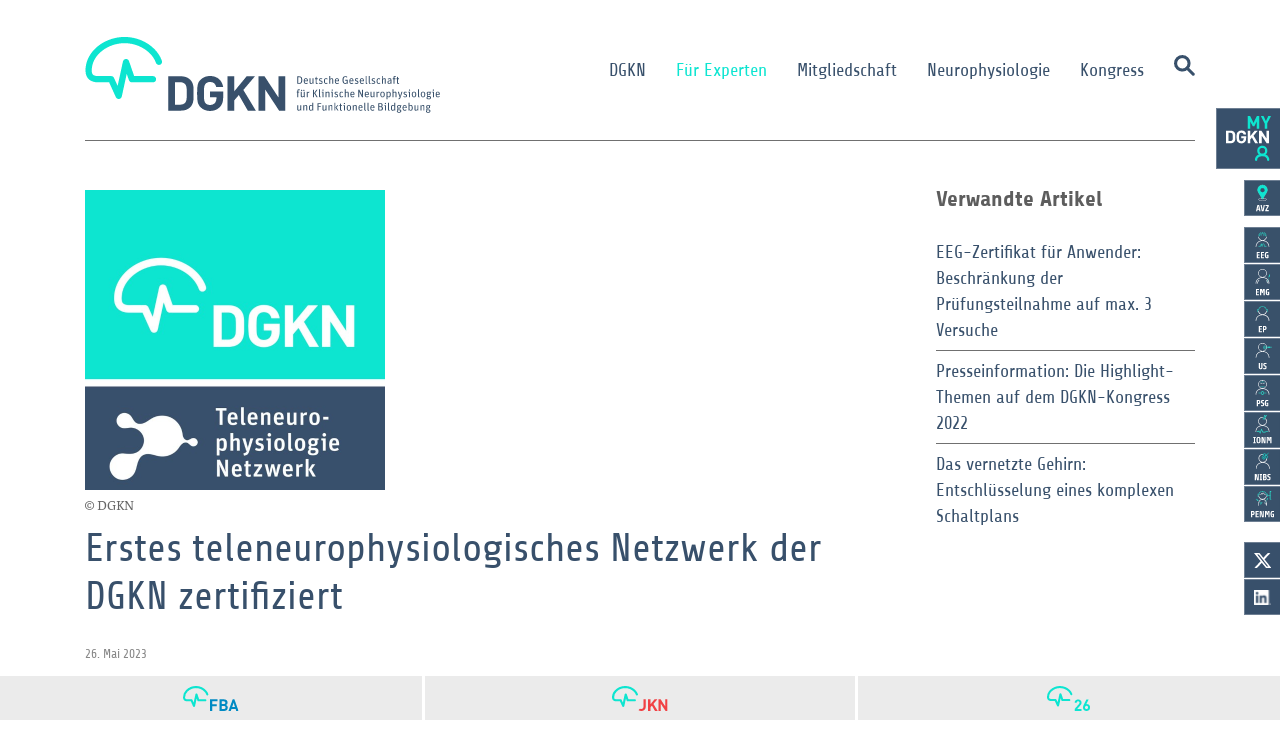

--- FILE ---
content_type: text/html; charset=utf-8
request_url: https://dgkn.de/fuer-experten/news/44-dgkn/394-erstes-teleneurophysiologisches-netzwerk-der-dgkn-zertifiziert
body_size: 81861
content:

<!doctype html>
<html lang="de-de" dir="ltr">
	<head>
		
		<meta name="viewport" content="width=device-width, initial-scale=1, shrink-to-fit=no">
		<meta charset="utf-8">
	<meta name="twitter:card" content="summary">
	<meta name="twitter:site" content="@dgkn_news">
	<meta name="og:title" content="Erstes teleneurophysiologisches Netzwerk der DGKN zertifiziert">
	<meta name="twitter:title" content="Erstes teleneurophysiologisches Netzwerk der DGKN zertifiziert">
	<meta name="og:type" content="article">
	<meta name="og:image" content="https://dgkn.de/images/news/Netzwerk-Teleneurophysiologie.jpg">
	<meta name="twitter:image" content="https://dgkn.de/images/news/Netzwerk-Teleneurophysiologie.jpg">
	<meta name="og:url" content="https://dgkn.de/fuer-experten/news/44-dgkn/394-erstes-teleneurophysiologisches-netzwerk-der-dgkn-zertifiziert">
	<meta name="og:site_name" content="DGKN">
	<meta name="og:description" content="Das Netzwerk „Auf der Bult“ ist der erste telemedizinische Verbund, der das Siegel „Teleneurophysiologie-Netzwerk der DGKN e.V.“ erhält. Vier niedersächsische Einrichtungen der Kinder- und Jugendmedizin kooperieren in dem Netzwerk und teilen ihr Wissen und ihre Erfahrungen in der neurophysiologischen Diagnostik und Befundung mithilfe der Telemedizin. ">
	<meta name="twitter:description" content="Das Netzwerk „Auf der Bult“ ist der erste telemedizinische Verbund, der das Siegel „Teleneurophysiologie-Netzwerk der DGKN e.V.“ erhält. Vier niedersächsische Einrichtungen der Kinder- und Jugendmedizin kooperieren in dem Netzwerk und teilen ihr Wissen und ihre Erfahrungen in der neurophysiologischen Diagnostik und Befundung mithilfe der Telemedizin. ">
	<meta name="generator" content="MYOB">
	<title>Erstes teleneurophysiologisches Netzwerk der DGKN zertifiziert – DGKN</title>
	<link href="/images/layout/dgkn_favicon.png" rel="icon" type="image/png">
<link href="/media/vendor/joomla-custom-elements/css/joomla-alert.min.css?0.4.1" rel="stylesheet">
	<link href="/media/plg_system_jcepro/site/css/content.min.css?badb4208be409b1335b815dde676300e" rel="stylesheet">
	<link href="/media/com_rstbox/css/vendor/animate.min.css?38f8ac" rel="stylesheet">
	<link href="/media/com_rstbox/css/engagebox.css?38f8ac" rel="stylesheet">
	<link href="/templates/shaper_helixultimate/css/bootstrap.min.css" rel="stylesheet">
	<link href="/plugins/system/helixultimate/assets/css/system-j4.min.css" rel="stylesheet">
	<link href="/templates/shaper_helixultimate/css/template.css" rel="stylesheet">
	<link href="/templates/shaper_helixultimate/css/presets/default.css" rel="stylesheet">
	<link href="/components/com_sppagebuilder/assets/css/dynamic-content.css?3e7e96fad5e237fb2d5a081c6cb11212" rel="stylesheet">
	<link href="/components/com_sppagebuilder/assets/css/color-switcher.css?3e7e96fad5e237fb2d5a081c6cb11212" rel="stylesheet">
	<link href="https://dgkn.de/plugins/system/jmgopenstreetmapdsgvo/assets/css/jmgopenstreetmapdsgvo.css" rel="stylesheet">
	<style>.eb-13 .eb-dialog{--eb-max-width:500px;--eb-height:auto;--eb-padding:30px;--eb-border-radius:5px;--eb-background-color:rgba(255, 255, 255, 1);--eb-text-color:rgba(51, 51, 51, 1);--eb-dialog-shadow:var(--eb-shadow-none);text-align:left;--eb-border-style:solid;--eb-border-color:rgba(14, 230, 212, 1);--eb-border-width:10px;--eb-overlay-enabled:0;--eb-bg-image-enabled:0;--eb-background-image:none;}.eb-13 .eb-close{--eb-close-button-inside:block;--eb-close-button-outside:none;--eb-close-button-icon:block;--eb-close-button-image:none;--eb-close-button-font-size:30px;--eb-close-button-color:rgba(136, 136, 136, 1);--eb-close-button-hover-color:rgba(85, 85, 85, 1);}.eb-13 .eb-dialog .eb-container{justify-content:flex-start;min-height:100%;display:flex;flex-direction:column;}.eb-13.eb-inst{justify-content:center;align-items:center;}@media screen and (max-width: 1024px){.eb-13 .eb-dialog{--eb-height:auto;--eb-bg-image-enabled:inherit;--eb-background-image:none;}}@media screen and (max-width: 575px){.eb-13 .eb-dialog{--eb-height:auto;--eb-bg-image-enabled:inherit;--eb-background-image:none;}}</style>
	<style>.eb-13 {
                --animation_duration: 300ms;

            }
        </style>
	<style>::selection {
  background: #b3d9ff; /* eigene Markierungs-Hintergrundfarbe */
  color: inherit;      /* übernimmt die normale Textfarbe */
}
::-moz-selection {
  background: #b3d9ff;
  color: inherit;
}


a[href$=".pdf"]::after, a[href$=".doc"]::after, a[href$=".docx"]::after {
 content: url('/images/layout/Icon_PDF_green.svg');
    top: 3px;
 width:21px;
display:inline-block;
    position: relative;
}

.spike a[href$=".pdf"]::after, .spike a[href$=".doc"]::after, .spike a[href$=".docx"]::after, .spike a[href^="mailto:"]:before {

background-color:transparent;
}

#sp-main-body p a:not([href*="www.dgkn.de"]):not([href^="#"]):not([href^="/"]):not([href^="mailto:"]):not([href^="tel:"]):not([href^="fax:"]):after {
    content: url('/images/layout/Icon_Link_extern_green.svg');
    top: 3px;
    width:21px;
display:inline-block;
    position: relative;
}

a[href^="mailto:"]:before
{ 
   content: url('/images/layout/Icon_Mail_green_18.svg');
    top: 4px;
left:-1px;
    width:22px;
display:inline-block;
    position: relative;
background-color:#fff;
}

a[href^="tel:"]:before
{ 
   content: url('/images/layout/Icon_Telephone_green.svg');
    top: 4px;
   left:-1px;
    width:22px;
display:inline-block;
    position: relative;
}

a[href^="tel:+491"]:before
{ 
   content: url('/images/layout/Icon_Mobile_green_22x18.svg');
    top: 3px;
    width:22px;
left:0px;
display:inline-block;
    position: relative;
}


a[href^="fax:"]:before
{ 
   content: url('/images/layout/Icon_Fax_green_22x18.svg');
    top: 3px;
    width:22px;
display:inline-block;
    position: relative;
}

.diedgkn .col-sm-4:nth-child(2) .sp-mega-group {
padding-left:148px;
}

.ihremitgliedschaft .col-sm-8 .sp-mega-group {
padding-left:362px;
}

.neurophysiologie .col-sm-8 .sp-mega-group {
padding-left:525px;
}

.experten .col-sm-4:nth-child(2) .sp-mega-group {
padding-left:242px;
}

.experten .col-sm-4:nth-child(3) .sp-mega-group {
padding-left:150px;
}

@media screen and (max-width: 1199px) {
.experten .col-sm-4:nth-child(3)  .sp-mega-group {
padding-left:62px;
}}


@media screen and (max-width: 1199px) {
.experten .col-sm-4:nth-child(2) .sp-mega-group {
padding-left:122px;
}}

@media screen and (max-width: 1199px) {
.diedgkn .col-sm-4:nth-child(2) .sp-mega-group {
padding-left:27px;
}
}

@media screen and (max-width: 1199px) {
.neurophysiologie .col-sm-8 .sp-mega-group {
padding-left:407px;
}
}

@media screen and (max-width: 1199px) {
.ihremitgliedschaft .col-sm-8 .sp-mega-group {
padding-left:242px;
}
}

.karriere .sppb-addon-title {
color: #0DE5D1;
}

.ui.form input  {
border:1px solid #0DE5D1 !important;
border-radius: 0px !important;
}

.ui.form textarea {
border:1px solid #0DE5D1 !important;
border-radius: 0px !important;
}

.ui.button {
    border-radius: 0px !important;
    height:41px;
    background-color:#38506B;
color:#ffffff;
}

.sp-megamenu-parent .sp-dropdown .sp-dropdown-inner {
    box-shadow: none;
    border-top: 3px solid #0de5d1;
    border-bottom: 1px solid #ebebeb; 
}

#sp-header.header-sticky .logo a { background-image: url("/images/layout/dgkn_logo_255px_rgb_horizontal_ohnetypo2.svg"); background-repeat: no-repeat; background-size: contain; }

.spike h3.sppb-addon-title, .karriere > h3.sppb-addon-title, h3.spike { 
background-image: url("/images/layout/line_separator_spike_1110x16_green.svg") !important;
 padding-top: 24px !important;

 background-size:1110px 16px;
 background-repeat:no-repeat;
}

.sp-megamenu-parent .sp-dropdown .sp-dropdown-inner {

    border-top: 3px solid #0de5d1;

}

#sp-main-body p a, #sp-main-body td a  {
border-bottom:1px solid #0de5d1;
    padding-bottom:1px;
}


.sp-megamenu-parent > li:hover > a {
    color: #0de5d1;
}

.sp-megamenu-parent > li.active > a, .sp-megamenu-parent > li.active:hover > a {
    color: #0de5d1;
}

a:hover, a:focus, a:active {
    color: #0de5d1;
}

.mod_events_latest_content a:hover {
    color: #0DE5D1;
}

.karriere a::after {
background-color:#38506B !important;
}

.sp-megamenu-parent .sp-mega-group > li > a:hover {
    color: #0de5d1;
}

#sp-main-body li a {
border-bottom:1px solid #0de5d1;
    padding-bottom:1px;
}

.sppb-addon-articles a:hover {
    color: #0de5d1;
}

.sppb-panel-faq > .sppb-panel-heading {
    border-top: 3px solid #0de5d1;
border-bottom:none;
}

.fa-chevron-right::before {


content: url("/images/layout/Icon_Arrow_simple_DropDown.svg") !important;

display: inline-block;
}



ul {
list-style-image: url('/images/layout/Line_bulletpoints_45x3.svg');
}

.offcanvas-menu .offcanvas-inner .sp-module ul > li a:hover, .offcanvas-menu .offcanvas-inner .sp-module ul > li span:hover, .offcanvas-menu .offcanvas-inner .sp-module ul > li a:focus, .offcanvas-menu .offcanvas-inner .sp-module ul > li span:focus {
    color: #0de5d1;
}


.offcanvas-menu .offcanvas-inner .sp-module ul > li.menu-parent > a > .menu-toggler::after, .offcanvas-menu .offcanvas-inner .sp-module ul > li.menu-parent > .menu-separator > .menu-toggler::after {
    content: url("/images/layout/Icon_Arrow_simple_DropDown.svg");
}

.offcanvas-menu .offcanvas-inner .sp-module ul > li.menu-parent > .nav-header > .menu-toggler::after  {
    content: url("/images/layout/Icon_Arrow_simple_DropDown.svg");
}


.offcanvas-menu .offcanvas-inner .sp-module ul > li.menu-parent.menu-parent-open > a > .menu-toggler::after, .offcanvas-menu .offcanvas-inner .sp-module ul > li.menu-parent.menu-parent-open > .menu-separator > .menu-toggler::after {
   content: url("/images/layout/Icon_Arrow_simple_DropDown.svg");

-webkit-transform: rotate(180deg);
  -moz-transform: rotate(180deg);
  -o-transform: rotate(180deg);
  -ms-transform: rotate(180deg);
transform: rotate(180deg);
display: inline-block;
}


.offcanvas-menu .offcanvas-inner .sp-module ul > li.menu-parent.menu-parent-open > .nav-header > .menu-toggler::after  {
   content: url("/images/layout/Icon_Arrow_simple_DropDown.svg");

-webkit-transform: rotate(180deg);
  -moz-transform: rotate(180deg);
  -o-transform: rotate(180deg);
  -ms-transform: rotate(180deg);
transform: rotate(180deg);
display: inline-block;
}

.fa-bars::before {
    content: url("/images/layout/Icon_Navi_Burger.svg");
}

.fa.fa-remove::before {
    content: url('/images/layout/Icon_Navi_Close.svg');

}

.offcanvas-menu .offcanvas-inner .sp-module ul > li a:hover, .offcanvas-menu .offcanvas-inner .sp-module ul > li span:hover, .offcanvas-menu .offcanvas-inner .sp-module ul > li a:focus, .offcanvas-menu .offcanvas-inner .sp-module ul > li span:focus {
    color: #0de5d1;
}

.offcanvas-menu .offcanvas-inner .sp-module ul > li {
    padding: 0px 0px 10px 0px;
    border-top: 3px solid #0de5d1;
}

.offcanvas-menu .offcanvas-inner .sp-module .menu {
    border-bottom: 3px solid #0de5d1;
}

.offcanvas-menu .offcanvas-inner .sp-module ul > li {
    padding: 0px 0px 10px 0px;
    border-top: 3px solid #0de5d1;
}

.offcanvas-menu .offcanvas-inner .sp-module .menu {
    border-bottom: 3px solid #0de5d1;
}

.sp-megamenu-parent .sp-dropdown li.sp-menu-item a:hover {
color:#0DE5D1 !important;
}

.sp-megamenu-parent .sp-dropdown li.sp-menu-item > a:hover {
color:#0DE5D1 !important;
}
.experten .sp-dropdown-inner > .row > div:nth-child(1){
    width: 56%;
}
.experten .sp-dropdown-inner > .row > div:nth-child(2),
.experten .sp-dropdown-inner > .row > div:nth-child(3){
   width: 22%;
}
.experten .sp-dropdown-inner > .row > div:nth-child(2) > .sp-mega-group,
.experten .sp-dropdown-inner > .row > div:nth-child(3) > .sp-mega-group{
   padding-left: 0;
}

.experten .sp-dropdown-inner > .row > div:nth-child(1) > .sp-mega-group{
  max-width: 350px;
}
@media screen and (max-width: 1440px) {
.experten .sp-dropdown-inner > .row > div:nth-child(2) > .sp-mega-group,
.experten .sp-dropdown-inner > .row > div:nth-child(3) > .sp-mega-group{
   padding-left: 0;
}
.experten .sp-dropdown-inner > .row > div:nth-child(1){
    width: 45%;
    padding-right: 0 !important;
}
.experten .sp-dropdown-inner > .row > div:nth-child(2),
.experten .sp-dropdown-inner > .row > div:nth-child(3){
   width: 27%;
   padding-right: 0 !important;
}
.experten .sp-dropdown-inner > .row > div:nth-child(1) > .sp-mega-group{
  max-width: 277px;
}
}
@media screen and (max-width: 1199px) {
.experten .sp-dropdown-inner > .row > div:nth-child(2) > .sp-mega-group,
.experten .sp-dropdown-inner > .row > div:nth-child(3) > .sp-mega-group{
   padding-left: 0;
}
.experten .sp-dropdown-inner > .row > div:nth-child(1){
    width: 47%;
    padding-right: 0 !important;
}
.experten .sp-dropdown-inner > .row > div:nth-child(2),
.experten .sp-dropdown-inner > .row > div:nth-child(3){
   width: 26%;
   padding-right: 0 !important;
}
.experten .sp-dropdown-inner > .row > div:nth-child(1) > .sp-mega-group{
  max-width: 277px;
}
}
.experten .sp-dropdown-inner > .row > div:nth-child(2) {
   padding-left: 0px;
}

#sp-main-body #section-id-1603898860903 a[href$=".pdf"]::after, #sp-main-body section-id-1603898860903   a[href$=".doc"]::after, #sp-main-body #section-id-1603898860903   a[href$=".docx"]::after, #sp-main-body #section-id-1603898860903  a:not([href*="www.dgkn.de"]):not([href^="#"]):not([href^="/"]):not([href^="mailto:"]):not([href^="tel:"])::after
 {
  
background-color:#38506b;
}

/*--- SP Fix ---*/
.tab-wrapper .sppb-row {
  margin-left: -10px;
  margin-right: -10px;
}
.tab-wrapper .sppb-col-md-6 {
  padding-left: 10px;
  padding-right: 10px
}
/*--- SP Fix - ende  ---*/
/*--- Tabs  ---*/

.tab-container > div {
  padding-left: 10px;
  padding-right: 10px;
}
.tab-container.sppb-row {
  margin-left: -10px;
  margin-right: -10px;
}
.tab-wrapper .sppb-column div {
  height: 100%;
}

.accordion-steps .sppb-panel-heading {
  margin-top: 10px;
  margin-bottom: 10px;
}
.accordion-steps .sppb-panel-body {
  padding: 10px 0 10px 0;
}
.tab-link {
  color: #fff;
  cursor: pointer;
}
.tab-link-inner {
  background-color: #38506b;
  padding: 25px 25px 19px;
  height: 100%;
  min-height: 190px;
}
.current > .tab-link-inner {
  background-color: #1EE5D1;
}
.tab-content {
  display: none;
  font-family: 'Share', sans-serif;
}
.tab-content.current {
  display: block;
}
.tab-container h4 {
  font-size: 24px;
}
.tab-content > div {
  background: #E9E9E9;
  padding: 25px;
  border-top: 3px solid #1EE5D1;
}
.tab-content .sppb-addon-content > p {
  padding-left: 25px;
}
.tab-content .sppb-addon-content > p a[href^="mailto:"] {
  margin-left: -25px;
}
.tab-link h4 {
  display: block;
  padding-top: 24px !important;
  background-image: url(/images/layout/line_separator_spike_1110x16_green.svg) !important;
  background-size: 1110px 16px;
  background-repeat: no-repeat;
  font-size: 24px;
}
.tab-link.current h4 {
  background-image: url(/images/layout/line_separator_spike_1110x16_white.svg) !important;
}
.tab-link h4 > span {
  font-weight: 700;
  display: block;
}
.tab-content {
  font-size: 16px;
  line-height: 1;
}
.tab-content .downloadlinks, .tab-content a[href^="mailto:"], .accordion-steps ol + p {
  font-size: 12px;
}
.tab-content .downloadlinks li::before {
  top: -2px;
}
.tab-content a[href^="mailto:"]::before {
  content: url('/images/layout/Icon_Mail_green_13.svg');
  top: 0;
  left: 0;
}
#sp-main-body  .downloadlinks a{
  border:  unset !important;
  padding-bottom: inherit;
}
.downloadlinks a[href$=".pdf"]::after, .downloadlinks a[href$=".doc"]::after, .downloadlinks a[href$=".docx"]::after {
content: unset !important;
}
@media screen and (min-width: 992px) {
  .tab-mobil {
    display: none;
  }
}
/*--- Tabs  ENDE ---*/
/*--- Accorion  ---*/
.accordion-steps .sppb-panel.active {
  margin-bottom: 0;
}

.ac-headline-container {
  width: 100%;
  box-shadow: 2px 0 8px 0 rgb(0 0 0 / 4%);
}
.ac-headline-container > span {
  max-width: 306px;
  display: inline-block;
}
.ac-headline-container small {
    font-size: 64%;
}
.accordion-steps .sppb-panel {
  position: relative;
}
.accordion-steps .sppb-panel.active {
  margin-bottom: 0;
}
.ac-links-container {
  position: absolute;
  right: 0;
  top: 10px;
  width: 206px;
  font-size: 14px;
  height: 103px;
  z-index: 3;
}

.accordion-steps .sppb-panel-title {
  color: #fff;
  position: relative;
  display: block;
  line-height: 1.115;
}
.ac-links-container {
  padding: 10px 0;
}
.ac-links-container a::after {
    content: unset !important;
}
.ac-headline-container {
  padding-top: 19px;
  padding-bottom: 26px;
  padding-left: 25px;
}
.ac-links-container > div {
  height: 100%;
}
.ac-links-container > div a {
  padding-left: 20px;
  padding-top: 13px;
}
.ac-links-container > div a {
  width: 50%;
  display: inline-block;
  height: 100%;
  background-repeat: no-repeat;
  background-position: right top -10px;
  background-size: auto;
  color: #fff;
  font-weight: 700;
  font-family: 'Share', sans-serif;
  line-height: 1.107142857142857;
}
.ac-links-container > div a:hover {
  color: rgb(255 255 255 / 80%);
}
.ac-links-container > div a:nth-child(1) {
  background-image: url(/images/layout/Icon-accordion-head-links.svg) !important;
  border-right: 2px solid #fff;
}
.ac-links-container > div a:nth-child(2) {
  background-image: url(/images/layout/Icon-accordion-head-links-pdf.svg) !important;
}
.active .ac-links-container > div a:nth-child(1) {
  background-image: url(/images/layout/Icon-accordion-head-links-activ.svg) !important;
}
.active .ac-links-container > div a:nth-child(2) {
  background-image: url(/images/layout/Icon-accordion-head-links-pdf-activ.svg) !important;
}

.accordion-steps ol li {
  list-style-image: unset !important;
  padding: 0 0 0 6px;
  line-height: 1.125;
}
.accordion-steps ol {
  margin-left: 0;
  padding-left: 16px;
  list-style-position: outside;
}
.tab-headline-h4 ol {
  font-size: 24px;
  padding-left: 0px;
  font-weight: 700;
  list-style-position: inside;
}
.tab-headline-h4 ol li {
  padding-left: 0;
}
.tab-headline-h4 li > h4 {
  margin-bottom: 0;
  display: inline;
  font-size: 24px;
}
.main01 .accordion-steps-container .sppb-panel-heading {
  background-color: #E9E9E9 !important;
}
.mfp-container {
  padding: 0;
}
.mfp-content {
  vertical-align: bottom;
}
.mfp-content {
  background-color: #fff;
  box-shadow: 0px -6px 12px rgb(0 0 0 / 8%);
}
.white-popup-block {
  padding: 0 15px;
}
.mw-290 {
  max-width: 290px;
}
@media screen and (min-width: 769px) {
  .ac-headline-container {
    width: calc(100% - 206px);
  }
}
@media screen and (max-width: 768px) {
  .accordion-steps .sppb-panel-custom {
    display: flex;
    flex-direction: column;
  }
  .ac-links-container {
    position: static;
    background-color: #38506b;
    width: 100%;
    height: 50px;
    padding: 5px 0;
    order: 2;
  }
  .ac-links-container > div a {
    background-size: 40px;
    background-position: right top;
    font-size: 13px;
    padding-top: 14px;
  }
  .accordion-steps .sppb-panel.active .ac-links-container {
    background-color: #1ee5d1;
  }
  .ac-links-container + div {
    order: 1;
  }
  .ac-links-container + div + div {
    order: 3;
  }
  .accordion-steps .sppb-panel-heading {
    margin-bottom: 0px;
  }
  .ac-links-container + div {
    box-shadow: 0 2px 8px 0px #00000014;
    z-index: 4;
  }
}

.no-spacer {
  padding-bottom: 0 !important;
}
.no-padding {
  padding: 0 !important;
}
.mw-282 {
  max-width: 280px;
}

/*------- anpassung Methoden Startseite --------*/
a.link-full {
    position: absolute;
    left: 0;
    top: 0;
    height: 100%;
    width: 100%;
}
a.link-full:hover + h3 {
    color: #0de5d1;
}
@media (max-width: 991.98px) {
.section__testimonial {
    text-align: center;
}
.section__testimonial .sppb-addon-text-block {
margin-left: auto;
margin-right: auto;
}
.section__testimonial .sppb-text-right {
    text-align: inherit;
}
}
@media (max-width: 767px){
.dgkn-signet__box {
    background-size: 113% !important;
}
}
/*------ Mehtoden - Hilfsmittel -----*/
.dgkn-accordion .sppb-panel-heading {
    padding: 25px 25px 52px;
}
.dgkn-accordion .sppb-panel-heading.active {
    padding-bottom: 25px;
}
.dgkn-accordion .sppb-panel-body {
    font-family: 'Share', sans-serif;
    font-size: 14px;
    padding: 0 25px 30px 25px;
}
.dgkn-accordion .sppb-panel-body .sppb-panel-heading {
    padding: 0;
    text-align: right;
}
.dgkn-accordion .sppb-panel-title {
    font-size: 20px;
    font-weight: 700;
    display: block;
    padding-top: 24px !important;
    background-image: url(/images/layout/line_separator_spike_1110x16_green.svg) !important;
    background-size: 1110px 16px;
    background-repeat: no-repeat;
}
.dgkn-accordion .sppb-panel-title:hover,.dgkn-accordion .sppb-panel-title:focus,.dgkn-accordion .sppb-panel-title:active {
    color: #0de5d1;
}
.dgkn-accordion a[href$=".pdf"]::after, .dgkn-accordion a[href$=".doc"]::after, .dgkn-accordion a[href$=".docx"]::after {
 content: unset ;
}
.download-accordion ul {
    margin-left: 0;
    padding-left: 22px;
}
.download-accordion li {
    position: relative;
    list-style-image: none;
    list-style: none;
    line-height: 1.07;
}

.download-accordion  li:before {
        content: "";
        position: absolute;
        top: -3px;
    left: -26px;
    width: 19px;
    height: 16px;
        background: url('/images/layout/Icon_PDF_green.svg') top left no-repeat;
background-size: auto 16px;
}
.dgkn-accordion .sppb-panel-title,
.dgkn-accordion .sppb-panel-body {
    color: #fff;
}
.dgkn-accordion  .sppb-panel-body > div:last-child {
    margin-bottom: 0 !important;
}
#sp-main-body .dgkn-accordion a {
    color: #fff;
    border-bottom: unset;
}
#sp-main-body .dgkn-accordion a:hover {
    color: #0de5d1;
}
.sppb-panel-custom.active .sppb-panel-body > div:nth-child(1){
    margin-bottom: 0 !important;
}
.big-steps .ac-headline-container{
    padding-bottom: 13px;
}
.big-steps small {
    display: block;
    margin-top: 5px;
}
@media screen and (min-width: 769px){
.ac-links-container.big-accordion {
    height: 116px;
}

.ac-links-container.big-accordion > div a {
    padding-top: 21px;
    background-position-y: -5px !important;
}
.big-steps .ac-headline-container {
    padding-bottom: 16px;
    max-height: 116px;
}
}
.downloadlinks {
  margin-left: 0;
  padding-left: 22px;
}
.downloadlinks li {
  position: relative;
  list-style-image: none;
  list-style: none;
  line-height: 1.07;
  padding-bottom: 10px;
}
.downloadlinks li a:before {
    content: "";
    position: absolute;
    top: 0px;
    left: -21px;
    width: 19px;
    height: 16px;
    background: url(/images/layout/Icon_link_green.svg) top left no-repeat;
    background-size: auto 13px;
}
.downloadlinks li a[href$=".pdf"]::before, .downloadlinks li a[href$=".doc"]::before, .downloadlinks li a[href$=".docx"]::before {
   background: url(/images/layout/Icon_PDF_green.svg) top left no-repeat;
    width: 21px;
    height: 18px;
    background-size: auto 16px;
    top: -3px;
    left: -26px;
}
.white-popup-block .downloadlinks li a:before {
    background-size: auto 15px;
    top: 3px;
}

.white-popup-block .downloadlinks li a[href$=".pdf"]::before, .white-popup-block .downloadlinks li a[href$=".doc"]::before, .white-popup-block .downloadlinks li a[href$=".docx"]::before {
    background-size: contain;
    left: -27px;
    top: 1px;
}


.breadcrumb-custom .sp-module-title {
    display: none;
}
.breadcrumb li.float-start {
    display: none;
}
.breadcrumb li {
    list-style: unset !important;
    padding: 1.5em 0 0;
font-size: 16px;
}
.breadcrumb {
font-family: 'Share', sans-serif;
    padding: 0;
    background-color: transparent;
    border-radius: unset;
    margin-left: 0;
    margin-bottom: 0;
}

.breadcrumb li.float-start {
    display: none;
}

.breadcrumb li a.pathway {
    color: #38506B;
}
.breadcrumb-item+.breadcrumb-item::before {
    content: "‹";
}
.kommissionen_weiterleitung {
    display: none;
}
.itemid-207 .kommissionen_weiterleitung {


    display: block;
}

.news-container {    font-family: 'Share', sans-serif;}
.news-container .sppb-row > div:last-child {
    margin-bottom: 10px !important;
}
.news-container .sppb-article-meta {
    margin: 0;
}
.news-container .sppb-article-img-wrap {
  max-width: 140px;
  display: inline-block;
}
.news-container .sppb-article-meta>span {
    display: inline-block;
    margin: 5px 0;
    color: #565656;
    font-size: 14px;
}
.news-container .sppb-readmore {
    font-style: italic;
    color: #565656;
    font-size: 16px;
    line-height: 0.8;	
}
/*-------Ab Tablet-------*/
@media (min-width: 768px){
.news-container .sppb-addon-article:after, 
.news-container .sppb-addon-article:before{
    content: " ";
    display: table;
}
.news-container .sppb-article-img-wrap {
    float: left;
    width: 20%;
}
.news-container .sppb-article-img-wrap + .sppb-article-info-wrap {
    padding-left: 20px;
    width: 80%;
    float: left;
}
.news-container .sppb-article-img-wrap img {
    margin-bottom: 0;
}
.news-container .sppb-addon-article {
    margin-bottom: 0;
}
.news-container .sppb-col-sm-12 {
    margin-bottom: 20px;
}

.news-container .sppb-article-img-wrap + .sppb-article-info-wrap > .sppb-readmore {
    position: absolute;
    bottom: 0;
}
}
.dgkn-sidebar-methoden__content > div {
    margin-top: 1px;
}
.dgkn-sidebar-methoden__content > div > a {
    display: block;
    height: 100%;
    width: 100%;
     background-size: cover;
    background-repeat: no-repeat;
}
.dgkn-sidebar-methoden__content  a.eeg-icon{
    background-image: url('/images/methoden-icons/sidebar-eeg.svg');
}
.dgkn-sidebar-methoden__content  a.emg-icon{
    background-image: url('/images/methoden-icons/sidebar-emg.svg');
}
.dgkn-sidebar-methoden__content  a.ep-icon{
    background-image: url('/images/methoden-icons/sidebar-ep.svg');
}

.dgkn-sidebar-methoden__content a.us-icon{
    background-image: url('/images/methoden-icons/sidebar-us.svg');
}
.dgkn-sidebar-methoden__content a.psg-icon{
    background-image: url('/images/methoden-icons/sidebar-psg.svg');
}
.dgkn-sidebar-methoden__content  a.fmrt-icon{
    background-image: url('/images/methoden-icons/sidebar-fmrt.svg');
}
.dgkn-sidebar-methoden__content  a.hirntod-icon{
    background-image: url('/images/methoden-icons/sidebar-hirntod.svg');
}
.dgkn-sidebar-methoden__content a.ionm-icon {
  background-image: url('/images/methoden-icons/sidebar-ionm.svg');
}

.dgkn-sidebar-methoden__content a.ionm-icon:hover, .itemid-659 a.ionm-icon,  .itemid-665 a.ionm-icon, .itemid-660 a.ionm-icon, .itemid-661 a.ionm-icon, .itemid-663 a.ionm-icon, .itemid-662 a.ionm-icon {
  background-image: url('/images/methoden-icons/sidebar-ionm-activ.svg');
  border: unset;
}
.dgkn-sidebar-methoden__content  a.eeg-icon:hover,
.itemid-502 a.eeg-icon,
.itemid-503 a.eeg-icon,
.itemid-504 a.eeg-icon,
.itemid-505 a.eeg-icon,
.itemid-506 a.eeg-icon{
    background-image: url('/images/methoden-icons/sidebar-eeg-activ.svg');
border: unset;
}
.dgkn-sidebar-methoden__content a.emg-icon:hover,
.itemid-507 a.emg-icon,
.itemid-516 a.emg-icon,
.itemid-513 a.emg-icon,
.itemid-514 a.emg-icon{
    background-image: url('/images/methoden-icons/sidebar-emg-activ.svg');
border: unset;
}
.dgkn-sidebar-methoden__content a.ep-icon:hover,
.itemid-508 a.ep-icon,
.itemid-518 a.ep-icon,
.itemid-517 a.ep-icon,
.itemid-519 a.ep-icon,
.itemid-581 a.ep-icon{
    background-image: url('/images/methoden-icons/sidebar-ep-activ.svg');
border: unset;
}

.dgkn-sidebar-methoden__content > div > a.us-icon:hover,
.itemid-509 a.us-icon,
.itemid-531 a.us-icon,
.itemid-535 a.us-icon,
.itemid-534 a.us-icon,
.itemid-532 a.us-icon,
.itemid-533 a.us-icon{
    background-image: url('/images/methoden-icons/sidebar-us-activ.svg');
border: unset;
}
.dgkn-sidebar-methoden__content a.psg-icon:hover,
.itemid-510 a.psg-icon,
.itemid-527 a.psg-icon,
.itemid-528 a.psg-icon,
.itemid-529 a.psg-icon,
.itemid-530 a.psg-icon{
    background-image: url('/images/methoden-icons/sidebar-psg-activ.svg');
border: unset;
}
.dgkn-sidebar-methoden__content a.fmrt-icon:hover,
.itemid-511 a.fmrt-icon,
.itemid-520 a.fmrt-icon,
.itemid-522 a.fmrt-icon,
.itemid-523 a.fmrt-icon,
.itemid-582 a.fmrt-icon{
    background-image: url('/images/methoden-icons/sidebar-fmrt-activ.svg');
border: unset;
}
.dgkn-sidebar-methoden__content a.hirntod-icon:hover,
.itemid-512 a.hirntod-icon,
.itemid-524 a.hirntod-icon,
.itemid-525 a.hirntod-icon,
.itemid-526 a.hirntod-icon{
    background-image: url('/images/methoden-icons/sidebar-hirntod-activ.svg');
border: unset;
}
@media (min-width: 992px){
.dgkn-sidebar-methoden__content > div  > a{
    border-left-width: 1px; 
    border-bottom-width: 1px; 
    border-top-width: 1px ;
    border-right-width: 0;
    border-style: solid;
    border-color: #6e7f93;
}
}
#sp-sticky-sidebar {
    display: inherit !important;
}

@media (max-width: 992px){

#sp-sticky-sidebar {
    width: 100%;
    left: 0;
    right: 0;
    text-align: center;
    bottom: 50px;
    top: unset;
}
.header-sticky + #sp-sticky-sidebar {
    display: none !important;
}
.down .header-sticky + #sp-sticky-sidebar {
    display: block !important;
}
.dgkn-sidebar-methoden__content {
    display: inline-block;
    padding: 8px 6px;
    background-color: #ebebeb;
	-webkit-border-radius: 10px;
	border-radius: 10px;
	-webkit-box-shadow: 0 6px 6px 0 rgba(0,0,0,0.24);
   box-shadow: 0 6px 6px 0 rgba(0,0,0,0.24);
}
.dgkn-sidebar-methoden__content > div {
    margin: 0 2px;
overflow: hidden;
    border-radius: 5px;
    float: left !important;
}
}

#searchForm .input-group-text {
    background-color: #38506b;
}
#searchForm .input-group-text:hover {
    background-color: #0de5d1;
}
#searchForm .btn-secondary{
    background-color: unset;
    border: unset;
}
#searchForm .btn-secondary .fa-search:before {
    content: url(/images/layout/Icon_Navi_Search-white.svg);
}
.search .badge.badge-info {
    background-color: #5d5d5d;
}
/*--- Termine externel link sidebar ---*/
.partnergesllschaften-wrapper .spike h3 {
    font-size: 18px;
}
.kalender-extern-links {
    margin-left: 0;
    padding-left:  0px !important;
}
.kalender-extern-links li {
    line-height: 1;
    font-size: 12px;
    list-style-image: none;
    list-style: none;
    line-height: 1.07;
    padding: 10px 0;
    border-bottom: unset !important;
}
.kalender-extern-links li a:before {
    content: "";
    position: absolute;
    top: 0px;
    left: 0px;
    width: 35.67px;
    height: 27.208px;
    background: url(/images/layout/Icon_Link_termine_extern_green.svg) top left no-repeat;
}

.kalender-extern-links li a {
   position: relative;
    border-bottom: unset !important;
    padding-top: 12px !important;
    padding-left: 40px !important;
    font-weight: 700;
    color: #38506B !important;
    font-family: 'Share';
    font-size: 18px;
    line-height: 0.2 !important;
    padding-bottom: 2px !important;
}
.kalender-extern-links li a:hover {
    color: #0de5d1 !important;
}

.scroll-up .logo-image {
  height: 70px;
}
.scroll-up #sp-header {
  height: 90px;
  position: fixed;
}
.scroll-up #sp-header .logo{
  height: 90px;
}
.scroll-up #sp-menu {
  height: 90px;
}
.scroll-up .sp-megamenu-parent .sp-dropdown.sp-dropdown-main {
  top: 115px;
}
.scroll-up li.sp-menu-item.sp-has-child.menu-justify:hover::before {
top: 98px;
}
@media (max-width: 992px){
.scroll-up  #sp-sticky-sidebar {
    display: none !important;
}
}
a.ical {
  border-bottom: 1px solid #0de5d1;
  padding-bottom: 1px;
}
a.ical::before {
  content: url('/images/layout/Icon_ical_green.svg');
  top: 4px;
  width: 24px;
  display: inline-block;
  position: relative;
}
.downloadlinks ~ p {
  line-height: 1.07;
  padding-bottom: 10px;
}
.white-popup-block .downloadlinks li a::before {
	content: ""  !important;
}
.sp-megamenu-parent{
    padding-right: 15px;
}</style>
	<style>body{font-family: 'Georgia', sans-serif;font-size: 18px;font-weight: 400;text-decoration: none;}
</style>
	<style>h1{font-family: 'Arial', sans-serif;font-size: 40px;font-weight: 400;text-decoration: none;}
</style>
	<style>h2{font-family: 'Arial', sans-serif;font-size: 32px;font-weight: 400;text-decoration: none;}
</style>
	<style>h3{font-family: 'Arial', sans-serif;font-size: 26px;font-weight: 600;text-decoration: none;}
</style>
	<style>h4{font-family: 'Arial', sans-serif;font-size: 26px;font-weight: 400;text-decoration: none;}
</style>
	<style>h5{font-family: 'Arial', sans-serif;font-weight: 400;text-decoration: none;}
</style>
	<style>h6{font-family: 'Arial', sans-serif;font-weight: 400;text-decoration: none;}
</style>
	<style>.sp-megamenu-parent > li > a, .sp-megamenu-parent > li > span, .sp-megamenu-parent .sp-dropdown li.sp-menu-item > a{font-family: 'Arial', sans-serif;font-size: 18px;font-weight: 400;text-decoration: none;}
</style>
	<style>.menu.nav-pills > li > a, .menu.nav-pills > li > span, .menu.nav-pills .sp-dropdown li.sp-menu-item > a{font-family: 'Arial', sans-serif;font-size: 18px;font-weight: 400;text-decoration: none;}
</style>
	<style>/* share-regular - latin */
@font-face {
  font-family: 'Share';
  font-style: normal;
  font-weight: 400;
  src: local('Share Regular'), local('Share-Regular'),
       url('/images/fonts/share-v11-latin-regular.woff2') format('woff2'), /* Chrome 26+, Opera 23+, Firefox 39+ */
       url('/images/fonts/share-v11-latin-regular.woff') format('woff'); /* Chrome 6+, Firefox 3.6+, IE 9+, Safari 5.1+ */
}

/* share-700 - latin */
@font-face {
  font-family: 'Share';
  font-style: normal;
  font-weight: 700;
  src: local('Share Bold'), local('Share-Bold'),
       url('/images/fonts/share-v11-latin-700.woff2') format('woff2'), /* Chrome 26+, Opera 23+, Firefox 39+ */
       url('/images/fonts/share-v11-latin-700.woff') format('woff'); /* Chrome 6+, Firefox 3.6+, IE 9+, Safari 5.1+ */
}



/* faustina-regular - latin */
@font-face {
  font-family: 'Faustina';
  font-style: normal;
  font-weight: 400;
  src: local(''),
       url('/images/fonts/faustina-v7-latin-regular.woff2') format('woff2'), /* Chrome 26+, Opera 23+, Firefox 39+ */
       url('/images/fonts/faustina-v7-latin-regular.woff') format('woff'); /* Chrome 6+, Firefox 3.6+, IE 9+, Safari 5.1+ */
}

/* faustina-italic - latin */
@font-face {
  font-family: 'Faustina';
  font-style: italic;
  font-weight: 400;
  src: local(''),
       url('/images/fonts/faustina-v7-latin-italic.woff2') format('woff2'), /* Chrome 26+, Opera 23+, Firefox 39+ */
       url('/images/fonts/faustina-v7-latin-italic.woff') format('woff'); /* Chrome 6+, Firefox 3.6+, IE 9+, Safari 5.1+ */
}

/* faustina-700 - latin */
@font-face {
  font-family: 'Faustina';
  font-style: normal;
  font-weight: 700;
  src: local(''),
       url('/images/fonts/faustina-v7-latin-700.woff2') format('woff2'), /* Chrome 26+, Opera 23+, Firefox 39+ */
       url('/images/fonts/faustina-v7-latin-700.woff') format('woff'); /* Chrome 6+, Firefox 3.6+, IE 9+, Safari 5.1+ */
}

/* faustina-700italic - latin */
@font-face {
  font-family: 'Faustina';
  font-style: italic;
  font-weight: 700;
  src: local(''),
       url('/images/fonts/faustina-v7-latin-700italic.woff2') format('woff2'), /* Chrome 26+, Opera 23+, Firefox 39+ */
       url('/images/fonts/faustina-v7-latin-700italic.woff') format('woff'); /* Chrome 6+, Firefox 3.6+, IE 9+, Safari 5.1+ */
}

body {
font-family: 'Faustina', serif; 
}{font-family: 'Georgia', sans-serif;font-size: 18px;font-weight: 400;text-decoration: none;}
</style>
	<style>.logo-image {height:85px;}.logo-image-phone {height:85px;}</style>
	<style>#sp-header{ background-color:#FFFFFF; }</style>
	<style>#sp-mobilsuche{ background-color:#ffffff; }</style>
	<style>#sp-footer{ background-color:#6E7F93;color:#FFFFFF;padding:0px 0px 44px 0px; }</style>
	<style>#sp-footer a{color:#FFFFFF;}</style>
	<style>#sp-footer a:hover{color:#FFFFFF;}</style>
	<style>#sp-fixed-footer{ background-color:#ebebeb; }</style>
	<style>:root {--sppb-topbar-bg-color: #333333; --sppb-topbar-text-color: #aaaaaa; --sppb-header-bg-color: #ffffff; --sppb-logo-text-color: #0345bf; --sppb-menu-text-color: #38506b; --sppb-menu-text-hover-color: #0de5d1; --sppb-menu-text-active-color: #0de5d1; --sppb-menu-dropdown-bg-color: #ffffff; --sppb-menu-dropdown-text-color: #38506b; --sppb-menu-dropdown-text-hover-color: #0de5d1; --sppb-menu-dropdown-text-active-color: #0de5d1; --sppb-offcanvas-menu-icon-color: #000000; --sppb-offcanvas-menu-bg-color: #ffffff; --sppb-offcanvas-menu-items-and-items-color: #252525; --sppb-offcanvas-menu-active-menu-item-color: #0345bf; --sppb-text-color: #5d5d5d; --sppb-bg-color: #ffffff; --sppb-link-color: #5d5d5d; --sppb-link-hover-color: #0de5d1; --sppb-footer-bg-color: #ebebeb; --sppb-footer-text-color: #ffffff; --sppb-footer-link-color: #38506b; --sppb-footer-link-hover-color: #38506b}</style>
	<style>
			.jmg-openstreetmap-dsgvo-notification.position_4{
				width: 100%;
				height: 300px;
			}
			</style>
<script type="application/json" class="joomla-script-options new">{"data":{"breakpoints":{"tablet":991,"mobile":480},"header":{"stickyOffset":"400"}},"joomla.jtext":{"ERROR":"Fehler","MESSAGE":"Nachricht","NOTICE":"Hinweis","WARNING":"Warnung","JCLOSE":"Schließen","JOK":"OK","JOPEN":"Öffnen"},"system.paths":{"root":"","rootFull":"https:\/\/dgkn.de\/","base":"","baseFull":"https:\/\/dgkn.de\/"},"csrf.token":"3f4291e4946fdb01e3b3c258afc814a5"}</script>
	<script src="/media/system/js/core.min.js?2cb912"></script>
	<script src="/media/vendor/jquery/js/jquery.min.js?3.7.1"></script>
	<script src="/media/legacy/js/jquery-noconflict.min.js?504da4"></script>
	<script src="/media/vendor/bootstrap/js/alert.min.js?5.3.3" type="module"></script>
	<script src="/media/vendor/bootstrap/js/button.min.js?5.3.3" type="module"></script>
	<script src="/media/vendor/bootstrap/js/carousel.min.js?5.3.3" type="module"></script>
	<script src="/media/vendor/bootstrap/js/collapse.min.js?5.3.3" type="module"></script>
	<script src="/media/vendor/bootstrap/js/dropdown.min.js?5.3.3" type="module"></script>
	<script src="/media/vendor/bootstrap/js/modal.min.js?5.3.3" type="module"></script>
	<script src="/media/vendor/bootstrap/js/offcanvas.min.js?5.3.3" type="module"></script>
	<script src="/media/vendor/bootstrap/js/popover.min.js?5.3.3" type="module"></script>
	<script src="/media/vendor/bootstrap/js/scrollspy.min.js?5.3.3" type="module"></script>
	<script src="/media/vendor/bootstrap/js/tab.min.js?5.3.3" type="module"></script>
	<script src="/media/vendor/bootstrap/js/toast.min.js?5.3.3" type="module"></script>
	<script src="/media/system/js/showon.min.js?e51227" type="module"></script>
	<script src="/media/mod_menu/js/menu.min.js?38f8ac" type="module"></script>
	<script src="/media/system/js/messages.min.js?9a4811" type="module"></script>
	<script src="/media/com_rstbox/js/engagebox.js?38f8ac"></script>
	<script src="/templates/shaper_helixultimate/js/main.js"></script>
	<script src="/templates/shaper_helixultimate/js/custom.js"></script>
	<script src="/components/com_sppagebuilder/assets/js/dynamic-content.js?3e7e96fad5e237fb2d5a081c6cb11212"></script>
	<script src="/components/com_sppagebuilder/assets/js/color-switcher.js?3e7e96fad5e237fb2d5a081c6cb11212"></script>
	<script src="/templates/shaper_helixultimate/js/lazysizes.min.js"></script>
	<script type="application/ld+json">{"@context":"https://schema.org","@graph":[{"@type":"Organization","@id":"https://dgkn.de/#/schema/Organization/base","name":"DGKN","url":"https://dgkn.de/"},{"@type":"WebSite","@id":"https://dgkn.de/#/schema/WebSite/base","url":"https://dgkn.de/","name":"DGKN","publisher":{"@id":"https://dgkn.de/#/schema/Organization/base"}},{"@type":"WebPage","@id":"https://dgkn.de/#/schema/WebPage/base","url":"https://dgkn.de/fuer-experten/news/44-dgkn/394-erstes-teleneurophysiologisches-netzwerk-der-dgkn-zertifiziert","name":"Erstes teleneurophysiologisches Netzwerk der DGKN zertifiziert – DGKN","isPartOf":{"@id":"https://dgkn.de/#/schema/WebSite/base"},"about":{"@id":"https://dgkn.de/#/schema/Organization/base"},"inLanguage":"de-DE"},{"@type":"Article","@id":"https://dgkn.de/#/schema/com_content/article/394","name":"Erstes teleneurophysiologisches Netzwerk der DGKN zertifiziert","headline":"Erstes teleneurophysiologisches Netzwerk der DGKN zertifiziert","inLanguage":"de-DE","thumbnailUrl":"images/news/Netzwerk-Teleneurophysiologie.jpg","image":"images/news/Netzwerk-Teleneurophysiologie.jpg","articleSection":"News","dateCreated":"2023-05-26T08:56:38+00:00","isPartOf":{"@id":"https://dgkn.de/#/schema/WebPage/base"}}]}</script>
	<script>/** Open all external links in a new window */
jQuery(document).ready(function($) {
$('a')
    .filter('[href^="http"], [ href$=".pdf"],  [href^="//"]')
    .not('[href*="' + window.location.host + '"]')
    .not('[href*="www.stellenmarkt-neurologie.de"]')
    .attr('rel', 'nofollow noopener noreferrer')
    .attr('target', '_blank');
});</script>
	<script>template="shaper_helixultimate";</script>
	<script>
				document.addEventListener("DOMContentLoaded", () =>{
					window.htmlAddContent = window?.htmlAddContent || "";
					if (window.htmlAddContent) {
        				document.body.insertAdjacentHTML("beforeend", window.htmlAddContent);
					}
				});
			</script>
	<script>
			const initColorMode = () => {
				const colorVariableData = [];
				const sppbColorVariablePrefix = "--sppb";
				let activeColorMode = localStorage.getItem("sppbActiveColorMode") || "Default";
				activeColorMode = "Default";
				const modes = ["Default"];

				if(!modes?.includes(activeColorMode)) {
					activeColorMode = "Default";
					localStorage.setItem("sppbActiveColorMode", activeColorMode);
				}

				document?.body?.setAttribute("data-sppb-color-mode", activeColorMode);

				if (!localStorage.getItem("sppbActiveColorMode")) {
					localStorage.setItem("sppbActiveColorMode", activeColorMode);
				}

				if (window.sppbColorVariables) {
					const colorVariables = typeof(window.sppbColorVariables) === "string" ? JSON.parse(window.sppbColorVariables) : window.sppbColorVariables;

					for (const colorVariable of colorVariables) {
						const { path, value } = colorVariable;
						const variable = String(path[0]).trim().toLowerCase().replaceAll(" ", "-");
						const mode = path[1];
						const variableName = `${sppbColorVariablePrefix}-${variable}`;

						if (activeColorMode === mode) {
							colorVariableData.push(`${variableName}: ${value}`);
						}
					}

					document.documentElement.style.cssText += colorVariableData.join(";");
				}
			};

			window.sppbColorVariables = [{"path":["h2","Default"],"value":"#7A7C85"}];
			
			initColorMode();

			document.addEventListener("DOMContentLoaded", initColorMode);
		</script>
<meta name="google-site-verification" content="am_LqdHM6mOAEGxgKgw00icwxD8Qq2azwEKNmvi9_Hk" />

<link href="/templates/shaper_helixultimate/css/font-awesome.min.css" rel="stylesheet" type="text/css" />
	<link href="/templates/shaper_helixultimate/css/fa-v4-shims.css" rel="stylesheet" type="text/css" />

<link rel="stylesheet" type="text/css" href="https://dgkn.de/templates/shaper_helixultimate/css/global.css">


<script type="text/javascript">
jQuery(document).ready(function() {
  jQuery(".carousel").on("touchstart", function(event){
        var xClick = event.originalEvent.touches[0].pageX;
    jQuery(this).one("touchmove", function(event){
        var xMove = event.originalEvent.touches[0].pageX;
        if( Math.floor(xClick - xMove) > 5 ){
            jQuery(this).carousel('next');
        }
        else if( Math.floor(xClick - xMove) < -5 ){
            jQuery(this).carousel('prev');
        }
    });
    jQuery(".carousel").on("touchend", function(){
        jQuery(this).off("touchmove");
    });
  });
});
</script>
<script type="text/javascript">
window.addEventListener( 'DOMContentLoaded', ()=> {

	const	body = document.body,
		  	scrollUp = "scroll-up",
		  	scrollDown = "scroll-down",
		  	offset = 0;
	let 	lastScroll = window.pageYOffset;

	if ( lastScroll > offset ) {
		body.classList.add(scrollUp);
	}

	window.addEventListener('scroll', ()=> {

		const currentScroll = window.pageYOffset;
		
		if ( currentScroll <= offset ) {
			body.classList.remove(scrollUp);
			return;
		}
		if ( currentScroll > lastScroll && !body.classList.contains(scrollDown) ) {
			body.classList.remove(scrollUp);
			body.classList.add(scrollDown);
		} else if ( currentScroll < lastScroll && !body.classList.contains(scrollUp) ) {
			body.classList.remove(scrollDown);
			body.classList.add(scrollUp);
		}
		lastScroll = currentScroll;

	})

});
</script>
			</head>
	<body class="site helix-ultimate hu com_content com-content view-article layout-blog task-none itemid-236 de-de ltr layout-fluid offcanvas-init offcanvs-position-right">

					<script type="text/javascript">
jQuery(document).ready(function(){
    jQuery('.backLink').click(function(){
        parent.history.back();
        return false;
    });
});
</script>
		
		
		<div class="body-wrapper">
			<div class="body-innerwrapper">
								<main id="sp-main">
					
<header id="sp-header" class="header ">

						<div class="container">
				<div class="container-inner">
			
	
<div class="row">
	<div id="sp-logo" class="col-7 col-sm-7 col-md-6  col-lg-5 col-xl-5 "><div class="sp-column logo_75Jahre d-flex align-items-center"><div class="logo"><a href="/">
				<img class="logo-image  d-none d-lg-inline-block lazyload"
					data-srcset='https://dgkn.de/images/layout/header/logo_primary/dgkn_12-2025_260x59.svg 1x'
					data-src='https://dgkn.de/images/layout/header/logo_primary/dgkn_12-2025_260x59.svg'
					height='85'
					alt='Logo DGKN'
				 data-size="auto" />
				<img class="logo-image-phone d-inline-block d-lg-none lazyload" data-src="https://dgkn.de/images/layout/header/logo_primary/dgkn_12-2025_185x60.svg" alt="Logo DGKN" /></a></div></div></div><div id="sp-menu" class="col-5 col-sm-5 col-md-6  col-lg-7 col-xl-7 "><div class="sp-column  d-flex align-items-center justify-content-end"><div class="sp-module second-mobile-menu d-block d-md-block d-lg-none d-sm-block "><div class="sp-module-content">
<div id="mod-custom113" class="mod-custom custom">
    <form action="/suche" method="post" class="search-form" style="float: left;">
<div class="form-group has-feedback"><label for="search" class="sr-only">Suche</label> <input name="searchword" type="text" id="search-searchword" class="form-control" placeholder="Suche" /> <img data-src="https://dgkn.de/images/layout/Icon_Navi_Search.svg" alt="Suche" class="form-control-feedback lazyload" /></div>
</form>
<div style="float: left;"><a href="/my-dgkn"><img data-src="https://dgkn.de/images/layout/Icon_Navi_MyDGKN_mobile.svg" alt="MyDGKN" style="padding: 19px 17px 5px 10px; float: left;"  class="lazyload" /></a></div></div>
</div></div><nav class="sp-megamenu-wrapper d-flex" role="navigation" aria-label="navigation"><ul class="sp-megamenu-parent menu-animation-none d-none d-lg-block"><li class="sp-menu-item sp-has-child diedgkn"><a   href="#"  >DGKN</a><div class="sp-dropdown sp-dropdown-main sp-dropdown-mega sp-menu-full container" style=""><div class="sp-dropdown-inner"><div class="row"><div class="col-sm-4"><ul class="sp-mega-group"><li class="item-144 module "><div class="sp-module "><div class="sp-module-content">
<div id="mod-custom144" class="mod-custom custom">
    <p><img data-src="https://dgkn.de/images/layout/dgkn_600.jpg" alt="iStock 522675931"  class="lazyload" /></p></div>
</div></div></li><li class="item-329 menu_item item-header"></li><li class="item-330 menu_item item-header"></li><li class="item-324 menu_item item-header"></li></ul></div><div class="col-sm-4"><ul class="sp-mega-group"><li class="item-208 menu_item item-header"><a   href="/dgkn/ueber-die-dgkn"  >Über die DGKN</a></li><li class="item-204 menu_item item-header"><a   href="/dgkn/vorstand-rechnungspruefer"  >Vorstand &amp; Rechnungsprüfer</a></li><li class="item-207 menu_item item-header"><a   href="/dgkn/kommissionen"  >Kommissionen</a></li><li class="item-337 menu_item item-header"><a  class="sp-group-title" href="/dgkn/zertifikate"  >Zertifizierung</a><ul class="sp-mega-group-child sp-dropdown-items"></ul></li><li class="item-221 menu_item item-header"><a  class="sp-group-title" href="/dgkn/preise-und-stipendien"  >Preise und Stipendien</a><ul class="sp-mega-group-child sp-dropdown-items"></ul></li><li class="item-254 menu_item item-header"><a   href="/dgkn/geschichte"  >Geschichte</a></li><li class="item-206 menu_item item-header"><a   href="/dgkn/satzung"  >Satzung</a></li><li class="item-228 menu_item item-header"><a   href="/dgkn/vernetzung"  >Vernetzung</a></li><li class="item-357 menu_item item-header"><a  class="sp-group-title" href="/dgkn/presse"  >Presse</a><ul class="sp-mega-group-child sp-dropdown-items"></ul></li><li class="item-157 menu_item item-header"><a   href="/dgkn/geschaeftsstelle"  >Geschäftsstelle</a></li></ul></div><div class="col-sm-4"><ul class="sp-mega-group"><li class="item-341 menu_item item-header"><a  rel="noopener noreferrer" href="https://fba.dgkn.de" target="_blank"  >Fortbildungsakademie</a></li><li class="item-343 menu_item item-header"><a  rel="noopener noreferrer" href="https://jkn.dgkn.de" target="_blank"  >Junge Klinische Neurophysiologie</a></li><li class="item-342 menu_item item-header"><a  rel="noopener noreferrer" href="https://kongress.dgkn.de" target="_blank"  >DGKN-Kongress</a></li></ul></div></div></div></div></li><li class="sp-menu-item sp-has-child experten active"><a   href="#"  >Für Experten</a><div class="sp-dropdown sp-dropdown-main sp-dropdown-mega sp-menu-full container" style=""><div class="sp-dropdown-inner"><div class="row"><div class="col-sm-4"><ul class="sp-mega-group"><li class="item-167 module "><div class="sp-module "><div class="sp-module-content">
<div id="mod-custom167" class="mod-custom custom">
    <p><img data-src="https://dgkn.de/images/layout/experten_600.jpg" alt="experten 600"  class="lazyload" /></p></div>
</div></div></li><li class="item-227 menu_item item-header"></li><li class="item-512 menu_item item-header"><ul class="sp-mega-group-child sp-dropdown-items"></ul></li><li class="item-659 menu_item item-header"></li></ul></div><div class="col-sm-4"><ul class="sp-mega-group"><li class="item-502 menu_item item-header"><a  class="sp-group-title" href="/fuer-experten/eeg" title="Elektroenzephalografie"  >Elektroenzephalo­grafie </a><ul class="sp-mega-group-child sp-dropdown-items"></ul></li><li class="item-507 menu_item item-header"><a  class="sp-group-title" href="/fuer-experten/emg"  >Elektromyografie</a><ul class="sp-mega-group-child sp-dropdown-items"></ul></li><li class="item-508 menu_item item-header"><a  class="sp-group-title" href="/fuer-experten/ep"  >Evozierte Potenziale</a><ul class="sp-mega-group-child sp-dropdown-items"></ul></li><li class="item-509 menu_item item-header"><a  class="sp-group-title" href="/fuer-experten/us" title="Ultraschall"  >Ultraschall</a><ul class="sp-mega-group-child sp-dropdown-items"></ul></li><li class="item-510 menu_item item-header"><a  class="sp-group-title" href="/fuer-experten/psg"  >Polysomnografie</a><ul class="sp-mega-group-child sp-dropdown-items"></ul></li><li class="item-511 menu_item item-header"></li><li class="item-665 menu_item item-header"><a  class="sp-group-title" href="/fuer-experten/ionm"  >Intraoperatives Monitoring</a><ul class="sp-mega-group-child sp-dropdown-items"></ul></li><li class="item-804 menu_item item-header"><a  class="sp-group-title" href="/fuer-experten/nibs"  >Nicht-invasive Hirnstimulation</a><ul class="sp-mega-group-child sp-dropdown-items"></ul></li><li class="item-809 menu_item item-header"><a  class="sp-group-title" href="/fuer-experten/paediatrische-neurophysiologie"  > Pädiatrische Neurophysiologie</a><ul class="sp-mega-group-child sp-dropdown-items"></ul></li><li class="item-664 menu_item item-header"></li><li class="item-265 menu_item item-header"><a   href="/fuer-experten/empfehlungen-richtlinien"  >Empfehlungen &amp; Richtlinien</a></li><li class="item-676 menu_item item-header"><a class="externel-link" rel="noopener noreferrer" href="https://dgkn.de/ausbildungsverzeichnis" target="_blank"  rel="nofollow" >Ausbildungsverzeichnis</a></li></ul></div><div class="col-sm-4"><ul class="sp-mega-group"><li class="item-175 menu_item item-header"><a   href="/fuer-experten/termine"  >Termine</a></li><li class="item-236 menu_item item-header"><a aria-current="page"  href="/fuer-experten/news"  >Aktuelles</a></li><li class="item-255 menu_item item-header"><a   href="/fuer-experten/zeitschrift"  >Zeitschrift</a></li><li class="item-267 menu_item item-header"><a   href="/fuer-experten/stellenmarkt"  >Stellenmarkt</a></li><li class="item-112 menu_item item-header"></li></ul></div></div></div></div></li><li class="sp-menu-item sp-has-child ihremitgliedschaft"><a   href="#"  >Mitgliedschaft</a><div class="sp-dropdown sp-dropdown-main sp-dropdown-mega sp-menu-full container" style=""><div class="sp-dropdown-inner"><div class="row"><div class="col-sm-4"><ul class="sp-mega-group"><li class="item-166 module "><div class="sp-module "><div class="sp-module-content">
<div id="mod-custom166" class="mod-custom custom">
    <p><img data-src="https://dgkn.de/images/layout/flyout_mitgliedschaft.jpg" alt="mitgliedschaft 600"  class="lazyload" /></p></div>
</div></div></li></ul></div><div class="col-sm-8"><ul class="sp-mega-group"><li class="item-584 menu_item item-header"><a  rel="noopener noreferrer" href="https://server43.sewobe.de/portal/pdf_anmeldeformular/index.php?MANDANT_KEY=6d336315818dbe1178be4d53e6d14799&FORMULAR_ID=194" target="_blank"  rel="nofollow" >Jetzt Mitglied werden!</a></li><li class="item-224 menu_item item-header"><a   href="/mitgliedschaft/warum-mitglied-werden"  >Warum Mitglied werden?</a></li><li class="item-225 menu_item item-header"><a   href="/mitgliedschaft/die-passende-mitgliedschaft-fuer-sie"  >Die passende Mitgliedschaft für Sie</a></li><li class="item-320 menu_item item-header"><a  class="sp-group-title" href="/mitgliedschaft/assoziierte-mitgliedschaft"  >Assoziierte Mitgliedschaft</a><ul class="sp-mega-group-child sp-dropdown-items"></ul></li><li class="item-322 menu_item item-header"><a  class="sp-group-title" href="/mitgliedschaft/korrespondierende-mitgliedschaft"  >Korrespondierende Mitgliedschaft</a><ul class="sp-mega-group-child sp-dropdown-items"></ul></li><li class="item-321 menu_item item-header"><a  class="sp-group-title" href="/mitgliedschaft/ehrenmitgliedschaft"  >Ehrenmitgliedschaft</a><ul class="sp-mega-group-child sp-dropdown-items"></ul></li><li class="item-339 menu_item item-header"><a   href="/my-dgkn"  >Mitgliederportal MyDGKN</a></li><li class="item-583 menu_item item-header"><a   href="/mitgliedschaft/beendigung-ihrer-mitgliedschaft"  >Beendigung Ihrer Mitgliedschaft</a></li></ul></div></div></div></div></li><li class="sp-menu-item sp-has-child neurophysiologie"><a   href="#"  >Neurophysiologie</a><div class="sp-dropdown sp-dropdown-main sp-dropdown-mega sp-menu-full container" style=""><div class="sp-dropdown-inner"><div class="row"><div class="col-sm-4"><ul class="sp-mega-group"><li class="item-168 module "><div class="sp-module "><div class="sp-module-content">
<div id="mod-custom168" class="mod-custom custom">
    <p><img data-src="https://dgkn.de/images/layout/mitgliedschaft_600.jpg" alt="mitgliedschaft 600"  class="lazyload" /></p></div>
</div></div></li></ul></div><div class="col-sm-8"><ul class="sp-mega-group"><li class="item-294 menu_item item-header"><a  class="sp-group-title" href="/neurophysiologie/der-ueberblick"  >Der Überblick</a><ul class="sp-mega-group-child sp-dropdown-items"></ul></li><li class="item-333 menu_item item-header"><a   href="/neurophysiologie/krankheiten"  >Krankheiten</a></li><li class="item-334 menu_item item-header"><a   href="/neurophysiologie/diagnostik"  >Diagnostik</a></li><li class="item-335 menu_item item-header"><a  class="sp-group-title" href="/neurophysiologie/therapie"  >Therapie</a><ul class="sp-mega-group-child sp-dropdown-items"></ul></li><li class="item-266 menu_item item-header"><a   href="/neurophysiologie/patientenorganisationen"  >Patientenorganisationen</a></li></ul></div></div></div></div></li><li class="sp-menu-item"><a  rel="noopener noreferrer" href="https://kongress.dgkn.de" target="_blank"  >Kongress</a></li><li class="sp-menu-item"><a   href="/suche?view=search"  ><span class="fas fa-search"></span></a></li></ul><a id="offcanvas-toggler" aria-label="Menu" class="offcanvas-toggler-right offcanvas-toggler-custom d-lg-none" href="#" aria-hidden="true" title="Menu"><div class="burger-icon"><span></span><span></span><span></span></div></a></nav></div></div></div>
							</div>
			</div>
			
	</header>

<section id="sp-sticky-sidebar" class="fixed-sidebar dgkn-methoden-sidebar__wrapper d-none d-sm-none d-md-none d-lg-block">

				
	
<div class="row">
	<div id="sp-position7" class="col-lg-12 "><div class="sp-column "><div class="sp-module "><div class="sp-module-content">
<div id="mod-custom278" class="mod-custom custom">
    <div class="dgkn-sidebar">
<div class="d-none d-sm-none d-md-none d-lg-flex" style="width: 64px; height: 61px; background-color: #38506b; margin-bottom: 10px; display: flex; align-items: center; justify-content: center; border-left: 1px solid #6e7f93; border-top: 1px solid #6e7f93; border-bottom: 1px solid #6e7f93;"><a href="https://www.dgkn.de/my-dgkn"><img data-src="https://dgkn.de//images/layout/Icon_MyDGKN.svg" alt="MyDGKN" style="height: 45px; width: auto; float: left;"  class="lazyload" /></a></div>
<!--	<div style="width: 34px; height: 32px; background-color: #38506b; float: right; display: flex; align-items: center; justify-content: center; border-left: 1px solid #fff; border-top: 1px solid #fff; border-bottom: 1px solid #fff;"><a><img data-src="https://dgkn.de/images/social-icons/Icon_SocialMedia_facebook_neg.svg" alt="Facebook" style="height: 20px; width: auto; float: left;"  class="lazyload" /></a></div> *!
	<div style="width: 34px; height: 32px; background-color: #38506b; float: right; display: flex; align-items: center; justify-content: center; border-left: 1px solid #fff; border-bottom: 1px solid #fff;"><a><img data-src="https://dgkn.de/images/social-icons/Icon_SocialMedia_instagram_neg.svg" alt="Instagram" style="height: 20px; width: auto; float: left;"  class="lazyload" /></a></div>
	<div style="width: 34px; height: 32px; background-color: #38506b; float: right; display: flex; align-items: center; justify-content: center; border-left: 1px solid #fff; border-bottom: 1px solid #fff;"><a><img data-src="https://dgkn.de/images/social-icons/Icon_SocialMedia_linkedin_neg.svg" alt="LinkedIn" style="height: 20px; width: auto; float: left;"  class="lazyload" /></a></div> -->
<div class="dgkn-sidebar-methoden__content">
<div class="avz-wrapper" style="width: 36px; height: 36px; background-color: #38506b; float: right; display: flex; align-items: center; justify-content: center;"><a href="/ausbildungsverzeichnis" target="_blank" rel="nofollow noopener noreferrer" class="avz-icon" title="Ausbildungsverzeichnis"></a></div>
</div>
<div class="dgkn-sidebar-methoden__content">
<div style="width: 36px; height: 36px; background-color: #38506b; float: right; display: flex; align-items: center; justify-content: center;"><a href="/fuer-experten/eeg" class="eeg-icon"></a></div>
<div style="width: 36px; height: 36px; background-color: #38506b; float: right; display: flex; align-items: center; justify-content: center;"><a href="/fuer-experten/emg" class="emg-icon"></a></div>
<div style="width: 36px; height: 36px; background-color: #38506b; float: right; display: flex; align-items: center; justify-content: center;"><a href="/fuer-experten/ep" class="ep-icon"></a></div>
<div style="width: 36px; height: 36px; background-color: #38506b; float: right; display: flex; align-items: center; justify-content: center;"><a href="/fuer-experten/us" class="us-icon"><span></span></a></div>
<div style="width: 36px; height: 36px; background-color: #38506b; float: right; display: flex; align-items: center; justify-content: center;"><a href="/fuer-experten/psg" class="psg-icon"></a></div>
<!--<div style="width: 36px; height: 36px; background-color: #38506b; float: right; display: flex; align-items: center; justify-content: center;"><a href="/fuer-experten/fmrt" class="fmrt-icon"></a></div>-->
<div style="width: 36px; height: 36px; background-color: #38506b; float: right; display: flex; align-items: center; justify-content: center;"><a href="/fuer-experten/ionm" class="ionm-icon"></a></div>
<div style="width: 36px; height: 36px; background-color: #38506b; float: right; display: flex; align-items: center; justify-content: center;"><a href="/fuer-experten/nibs" class="nibs-icon"></a></div>
<div style="width: 36px; height: 36px; background-color: #38506b; float: right; display: flex; align-items: center; justify-content: center;"><a href="/fuer-experten/paediatrische-neurophysiologie" class="penmg-icon"></a></div>
<!--<div style="width: 36px; height: 36px; background-color: #38506b; float: right; display: flex; align-items: center; justify-content: center;"><a href="/fuer-experten/hirntod" class="hirntod-icon"></a></div> --></div>
<div class="d-none d-sm-none d-md-none d-lg-flex" style="width: 36px; height: 36px; background-color: #38506b; float: right; display: flex; align-items: center; justify-content: center; border-left: 1px solid #6e7f93; border-bottom: 1px solid #6e7f93; border-top: 1px solid #6e7f93; margin-bottom: 1px; margin-top: 20px;"><a href="https://twitter.com/dgkn_news" target="_blank" rel="noopener"><img data-src="https://dgkn.de/images/social-icons/Icon_SocialMedia_twitter_neg.svg" alt="Twitter" style="height: 15px; width: auto; float: left;"  class="lazyload" /></a></div>
<div class="d-none d-sm-none d-md-none d-lg-flex" style="width: 36px; height: 36px; background-color: #38506b; float: right; display: flex; align-items: center; justify-content: center; border-left: 1px solid #6e7f93; border-bottom: 1px solid #6e7f93; border-top: 1px solid #6e7f93; margin-bottom: 20px;"><a href="https://www.linkedin.com/company/dgkn/" target="_blank" rel="noopener"><img data-src="https://dgkn.de/images/social-icons/Icon_SocialMedia_linkedin_neg.svg" alt="Twitter" style="height: 15px; width: auto; float: left;"  class="lazyload" /></a></div>
</div></div>
</div></div></div></div></div>
				
	</section>

<section id="sp-mobilsuche" class=" d-lg-none d-xl-none">

						<div class="container">
				<div class="container-inner">
			
	
<div class="row">
	<div id="sp-top1" class="col-12 col-sm-12 col-md-12 col-lg-12 "><div class="sp-column "></div></div></div>
							</div>
			</div>
			
	</section>

<section id="sp-section-4" >

						<div class="container">
				<div class="container-inner">
			
	
<div class="row">
	<div id="sp-title" class="col-lg-12 "><div class="sp-column "></div></div></div>
							</div>
			</div>
			
	</section>

<section id="sp-main-body" >

										<div class="container">
					<div class="container-inner">
						
	
<div class="row">
	
<div id="sp-component" class="col-lg-9 ">
	<div class="sp-column ">
		<div id="system-message-container" aria-live="polite"></div>


		
		<div class="article-details " itemscope itemtype="https://schema.org/Article">
    <meta itemprop="inLanguage" content="de-DE">

    
    
    <figure class="article-full-image item-image float-left">
    <img data-src="https://dgkn.de/images/news/Netzwerk-Teleneurophysiologie.jpg" itemprop="image" alt="Erstes teleneurophysiologisches Netzwerk der DGKN zertifiziert" class="caption lazyload" title="© DGKN">
            <figcaption class="caption">© DGKN</figcaption>
    </figure>


    
            <div class="article-header">
                            <h1 itemprop="headline">
                    Erstes teleneurophysiologisches Netzwerk der DGKN zertifiziert                </h1>
            
            
            
                    </div>
    
    <div class="article-can-edit d-flex flex-wrap justify-content-between">
                
            </div>

            <div class="article-info">

	
		
		
		
		
					<span class="published" title="Veröffentlicht: 26. Mai 2023">
	<time datetime="2023-05-26T11:30:52+02:00" itemprop="datePublished">
		26. Mai 2023	</time>
</span>
		
		
	
			
		
				
			</div>
    
        
                
    
        
        
        
        <div itemprop="articleBody">
            <p>Das Netzwerk „Auf der Bult“ ist der erste telemedizinische Verbund, der das Siegel „Teleneurophysiologie-Netzwerk der DGKN e.V.“ erhält. Vier niedersächsische Einrichtungen der Kinder- und Jugendmedizin kooperieren in dem Netzwerk und teilen ihr Wissen und ihre Erfahrungen in der neurophysiologischen Diagnostik und Befundung mithilfe der Telemedizin.</p>
 
<p>Mindestens ein Konsilempfänger und drei Konsilsteller bedarf es, um ein solches Netzwerk bei der DGKN e.V. beantragen zu können. Mit dem Zentrum für Kinder- und Jugendmedizin des Epilepsiezentrums Auf der Bult als Konsilempfänger und seinen drei konsilstellenden Einrichtungen (Sana-Klinikum Hameln-Pyrmont, St. Bernward Krankenhaus Hildesheim, KRH Klinikum Neustadt a. Rübenberge) hat sich das erste Teleneurophysiologie-Netzwerk der DGKN formiert und erfolgreich durch ein Begutachtungskomitee zertifizieren lassen.</p>
<p>Mit der Zertifizierung von Teleneurophysiologischen Netzwerken möchte die DGKN Anreize schaffen, telemedizinische Verbünde aus Konsilempfängern (Netzwerkzentralen und auswertende Zentren) und Konsilstellern (Institutionen/ Kliniken/ Praxen) zu begründen und bestehende in ihrer täglichen Arbeit zu fördern. Primäres Ziel ist es, der sinkenden medizinischen Versorgung im ländlichen Raum entgegenzuwirken und die Möglichkeiten im Bereich der Notfallversorgung zu optimieren. Die Zertifizierung erfolgt durch die Teleneurologie-Zertifizierungskommission der DGKN und ist für fünf Jahre gültig.</p>
<p>Weitere Informationen zur Zertifizierung und den Antragsmodalitäten finden Sie auf der <a href="/dgkn/zertifikate/teleneurophysiologie-netzwerk" target="_blank" rel="noopener">Webseite</a>.</p>        </div>

        
        
        
    

        
    

   
                </div>

			</div>
</div>
<aside id="sp-right" class="col-lg-3 "><div class="sp-column "><div class="sp-module whitebox"><h3 class="sp-module-title">Verwandte Artikel </h3><div class="sp-module-content"><ul class="mod-tagssimilar tagssimilar mod-list">
        <li>
                    <a href="/fuer-experten/news/288-eeg-zertifikat-fuer-anwender-beschraenkung-der-pruefungsteilnahme-auf-max-3-versuche">
                                    EEG-Zertifikat für Anwender: Beschränkung der Prüfungsteilnahme auf max. 3 Versuche                             </a>
            </li>
        <li>
                    <a href="/fuer-experten/news/44-dgkn/308-presseinformation-die-highlight-themen-auf-dem-dgkn-kongress-2022">
                                    Presseinformation: Die Highlight-Themen auf dem DGKN-Kongress 2022                            </a>
            </li>
        <li>
                    <a href="/fuer-experten/news/327-das-vernetzte-gehirn-entschluesselung-eines-komplexen-schaltplans">
                                    Das vernetzte Gehirn: Entschlüsselung eines komplexen Schaltplans                            </a>
            </li>
    </ul>
</div></div></div></aside></div>
											</div>
				</div>
						
	</section>

<footer id="sp-footer" class="footer-height">

						<div class="container">
				<div class="container-inner">
			
	
<div class="row">
	<div id="sp-footer1" class="col-12 col-sm-12 col-md-6 col-lg-6 col-xl-6 "><div class="sp-column "><div class="sp-module "><div class="sp-module-content">
<div id="mod-custom97" class="mod-custom custom">
    <p><a href="/datenschutz">Datenschutz</a> | <a href="/impressum">Impressum</a> | <a href="/kontakt">Kontakt</a> | <a href="/dgkn/presse" target="_self">Presse</a></p>
<p><!--	<div style="width: 34px; height: 32px; background-color: #38506b; float: right; display: flex; align-items: center; justify-content: center; border-left: 1px solid #fff; border-top: 1px solid #fff; border-bottom: 1px solid #fff;"><a><img data-src="https://dgkn.de/images/social-icons/Icon_SocialMedia_facebook_neg.svg" alt="Facebook" style="height: 20px; width: auto; float: left;"  class="lazyload" /></a></div> *!
	<div style="width: 34px; height: 32px; background-color: #38506b; float: right; display: flex; align-items: center; justify-content: center; border-left: 1px solid #fff; border-bottom: 1px solid #fff;"><a><img data-src="https://dgkn.de/images/social-icons/Icon_SocialMedia_instagram_neg.svg" alt="Instagram" style="height: 20px; width: auto; float: left;"  class="lazyload" /></a></div>
	<div style="width: 34px; height: 32px; background-color: #38506b; float: right; display: flex; align-items: center; justify-content: center; border-left: 1px solid #fff; border-bottom: 1px solid #fff;"><a><img data-src="https://dgkn.de/images/social-icons/Icon_SocialMedia_linkedin_neg.svg" alt="LinkedIn" style="height: 20px; width: auto; float: left;"  class="lazyload" /></a></div> --></p></div>
</div></div></div></div><div id="sp-footer2" class="col-12 col-sm-12 col-md-6 col-lg-6 col-xl-6 "><div class="sp-column "><div class="sp-module "><div class="sp-module-content">
<div id="mod-custom282" class="mod-custom custom">
    <p style="text-align: right;">Folgen Sie der DGKN auf X und LinkedIn: <a href="https://twitter.com/dgkn_news" target="_blank" rel="nofollow noopener noreferrer"><img data-src="https://dgkn.de//images/social-icons/Icon_SocialMedia_twitter_neg.svg" alt="X" class="img-inline img-inline-all-devices lazyload" style="height: 15px; width: auto;" /></a>&nbsp;<a href="https://www.linkedin.com/company/dgkn/" target="_blank" rel="nofollow noopener noreferrer"><img data-src="https://dgkn.de//images/social-icons/Icon_SocialMedia_linkedin_neg.svg" alt="LinkedIn" class="img-inline img-inline-all-devices lazyload" style="height: 15px; width: auto;" /></a></p></div>
</div></div><div class="sp-module "><div class="sp-module-content">
<div id="mod-custom98" class="mod-custom custom">
    <p class="text-md-end" style="text-align: left;">© 2026 DGKN | Privacy by Design</p></div>
</div></div></div></div></div>
							</div>
			</div>
			
	</footer>

<section id="sp-fixed-footer" class="fixed-footer">

				
	
<div class="row">
	<div id="sp-position8" class="col-lg-12 "><div class="sp-column "><div class="sp-module "><div class="sp-module-content">
<div id="mod-custom95" class="mod-custom custom">
    <div class="container-fluid" style="text-align: center;">
<div class="row" style="text-align: center; height: 44px;">
<div style="width: 33%; text-align: center; display: flex; align-items: center; justify-content: center;"><a href="https://fba.dgkn.de" target="_blank" rel="noopener"><img data-src="https://dgkn.de/images/layout/FBA_Logo_100_RGB_ohneTypo-footer.svg" alt="Logo RJK" width="auto" height="25" style="height: 25px; width: auto; vertical-align: middle;"  class="lazyload" /></a></div>
<div style="width: 34%; border-left: 3px solid #ffffff; border-right: 3px solid #ffffff; text-align: center; display: flex; align-items: center; justify-content: center;"><a href="https://jkn.dgkn.de" target="_blank" rel="noopener"><img data-src="https://dgkn.de/images/layout/JKN_Logo_100_RGB_ohneTypo.svg" alt="Logo JKN" height="25" style="height: 25px; width: auto; float: left;" align="middle"  class="lazyload" /></a></div>
<div style="width: 33%; text-align: center; display: flex; align-items: center; justify-content: center;"><a href="https://kongress.dgkn.de" target="_blank" rel="noopener"><img data-src="https://dgkn.de//images/logos/26_DGKN-Kongresslogo.svg" alt="Logo Kongress" width="auto" height="25" style="height: 25px; width: auto; vertical-align: middle;"  class="lazyload" /></a></div>
</div>
</div></div>
</div></div></div></div></div>
				
	</section>
				</main>
			</div>
		</div>

		<!-- Off Canvas Menu -->
		<div class="offcanvas-overlay"></div>
		<!-- Rendering the offcanvas style -->
		<!-- If canvas style selected then render the style -->
		<!-- otherwise (for old templates) attach the offcanvas module position -->
					<div class="offcanvas-menu left-1 offcanvas-arrow-right" tabindex="-1" inert>
	<div class="d-flex align-items-center justify-content-between p-3 pt-4">
				<a href="#" class="close-offcanvas" role="button" aria-label="Close Off-canvas">
			<div class="burger-icon" aria-hidden="true">
				<span></span>
				<span></span>
				<span></span>
			</div>
		</a>
	</div>
	
	<div class="offcanvas-inner">
		<div class="d-flex header-modules mb-3">
			
					</div>
		
					<div class="sp-module "><div class="sp-module-content"><ul class="mod-menu mod-list menu">
<li class="item-115 menu-deeper menu-parent diedgkn"><a href="#" >DGKN<span class="menu-toggler"></span></a><ul class="mod-menu__sub list-unstyled small menu-child"><li class="item-204"><a href="/dgkn/vorstand-rechnungspruefer" >Vorstand &amp; Rechnungsprüfer</a></li><li class="item-208"><a href="/dgkn/ueber-die-dgkn" >Über die DGKN</a></li><li class="item-207"><a href="/dgkn/kommissionen" >Kommissionen</a></li><li class="item-221"><a href="/dgkn/preise-und-stipendien" >Preise und Stipendien</a></li><li class="item-228"><a href="/dgkn/vernetzung" >Vernetzung</a></li><li class="item-254"><a href="/dgkn/geschichte" >Geschichte</a></li><li class="item-337"><a href="/dgkn/zertifikate" >Zertifizierung</a></li><li class="item-206"><a href="/dgkn/satzung" >Satzung</a></li><li class="item-157"><a href="/dgkn/geschaeftsstelle" >Geschäftsstelle</a></li><li class="item-341"><a href="https://fba.dgkn.de" target="_blank" rel="noopener noreferrer">Fortbildungsakademie</a></li><li class="item-342"><a href="https://kongress.dgkn.de" target="_blank" rel="noopener noreferrer">DGKN-Kongress</a></li><li class="item-343"><a href="https://jkn.dgkn.de" target="_blank" rel="noopener noreferrer">Junge Klinische Neurophysiologie</a></li><li class="item-357"><a href="/dgkn/presse" >Presse</a></li></ul></li><li class="item-170 menu-deeper menu-parent experten"><a href="#" >Für Experten<span class="menu-toggler"></span></a><ul class="mod-menu__sub list-unstyled small menu-child"><li class="item-265"><a href="/fuer-experten/empfehlungen-richtlinien" >Empfehlungen &amp; Richtlinien</a></li><li class="item-676"><a href="https://dgkn.de/ausbildungsverzeichnis" class="externel-link" rel="noopener noreferrer nofollow" target="_blank">Ausbildungsverzeichnis</a></li><li class="item-236 current"><a href="/fuer-experten/news" aria-current="location">Aktuelles</a></li><li class="item-175"><a href="/fuer-experten/termine" >Termine</a></li><li class="item-255"><a href="/fuer-experten/zeitschrift" >Zeitschrift</a></li><li class="item-267"><a href="/fuer-experten/stellenmarkt" >Stellenmarkt</a></li><li class="item-502"><a href="/fuer-experten/eeg" title="Elektroenzephalografie">Elektroenzephalo­grafie </a></li><li class="item-507"><a href="/fuer-experten/emg" >Elektromyografie</a></li><li class="item-508"><a href="/fuer-experten/ep" >Evozierte Potenziale</a></li><li class="item-509"><a href="/fuer-experten/us" title="Ultraschall">Ultraschall</a></li><li class="item-510"><a href="/fuer-experten/psg" >Polysomnografie</a></li><li class="item-665"><a href="/fuer-experten/ionm" >Intraoperatives Monitoring</a></li><li class="item-804"><a href="/fuer-experten/nibs" >Nicht-invasive Hirnstimulation</a></li><li class="item-809"><a href="/fuer-experten/paediatrische-neurophysiologie" > Pädiatrische Neurophysiologie</a></li></ul></li><li class="item-171 menu-deeper menu-parent ihremitgliedschaft"><a href="#" >Mitgliedschaft<span class="menu-toggler"></span></a><ul class="mod-menu__sub list-unstyled small menu-child"><li class="item-224"><a href="/mitgliedschaft/warum-mitglied-werden" >Warum Mitglied werden?</a></li><li class="item-584"><a href="https://server43.sewobe.de/portal/pdf_anmeldeformular/index.php?MANDANT_KEY=6d336315818dbe1178be4d53e6d14799&amp;FORMULAR_ID=194" rel="noopener noreferrer nofollow" target="_blank">Jetzt Mitglied werden!</a></li><li class="item-225"><a href="/mitgliedschaft/die-passende-mitgliedschaft-fuer-sie" >Die passende Mitgliedschaft für Sie</a></li><li class="item-320"><a href="/mitgliedschaft/assoziierte-mitgliedschaft" >Assoziierte Mitgliedschaft</a></li><li class="item-321"><a href="/mitgliedschaft/ehrenmitgliedschaft" >Ehrenmitgliedschaft</a></li><li class="item-322"><a href="/mitgliedschaft/korrespondierende-mitgliedschaft" >Korrespondierende Mitgliedschaft</a></li><li class="item-339"><a href="/my-dgkn" >Mitgliederportal MyDGKN</a></li><li class="item-583"><a href="/mitgliedschaft/beendigung-ihrer-mitgliedschaft" >Beendigung Ihrer Mitgliedschaft</a></li></ul></li><li class="item-169 menu-deeper menu-parent neurophysiologie"><a href="#" >Neurophysiologie<span class="menu-toggler"></span></a><ul class="mod-menu__sub list-unstyled small menu-child"><li class="item-294"><a href="/neurophysiologie/der-ueberblick" >Der Überblick</a></li><li class="item-333"><a href="/neurophysiologie/krankheiten" >Krankheiten</a></li><li class="item-334"><a href="/neurophysiologie/diagnostik" >Diagnostik</a></li><li class="item-335"><a href="/neurophysiologie/therapie" >Therapie</a></li><li class="item-266"><a href="/neurophysiologie/patientenorganisationen" >Patientenorganisationen</a></li></ul></li><li class="item-866"><a href="https://kongress.dgkn.de" target="_blank" rel="noopener noreferrer">Kongress</a></li><li class="item-166"><a href="/suche?view=search" >Suche</a></li></ul>
</div></div>
		
		
		
		
				
		<!-- custom module position -->
		
	</div>
</div>				

		<!-- Matomo -->
<script type="text/javascript">
  var _paq = window._paq = window._paq || [];
  /* tracker methods like "setCustomDimension" should be called before "trackPageView" */
  _paq.push(["setDoNotTrack", true]);
  _paq.push(["disableCookies"]);
  _paq.push(['trackPageView']);
  _paq.push(['enableLinkTracking']);
  (function() {
    var u="https://analytics.dgkn.de/";
    _paq.push(['setTrackerUrl', u+'matomo.php']);
    _paq.push(['setSiteId', '1']);
    var d=document, g=d.createElement('script'), s=d.getElementsByTagName('script')[0];
    g.type='text/javascript'; g.async=true; g.src=u+'matomo.js'; s.parentNode.insertBefore(g,s);
  })();
</script>
<noscript><p><img data-src="https://analytics.dgkn.de/matomo.php?idsite=3&amp;rec=1" style="border:0;" alt=""  class="lazyload" /></p></noscript>
<!-- End Matomo Code -->

		

		<!-- Go to top -->
					<div data-id="13" 
	class="eb-inst eb-hide eb-custom eb-13 "
	data-options='{"trigger":"onPageLoad","trigger_selector":"","delay":5000,"early_trigger":true,"scroll_depth":"percentage","scroll_depth_value":80,"firing_frequency":1,"reverse_scroll_close":false,"threshold":0,"close_out_viewport":false,"exit_timer":1000,"idle_time":10000,"close_on_esc":false,"animation_open":"fadeInUp","animation_close":"fadeOut","animation_duration":300,"disable_page_scroll":false,"test_mode":false,"debug":false,"ga_tracking":false,"ga_tracking_id":0,"ga_tracking_event_category":"EngageBox","ga_tracking_event_label":"Box #13 - Mitgliederversammlung 2026","auto_focus":false}'
	data-type='popup'
		>

	<button type="button" data-ebox-cmd="close" class="eb-close placement-outside" aria-label="Close">
	<img alt="close popup button" />
	<span aria-hidden="true">&times;</span>
</button>
	<div class="eb-dialog " role="dialog" aria-modal="true" id="dialog13" aria-label="dialog13">
		
		<button type="button" data-ebox-cmd="close" class="eb-close placement-inside" aria-label="Close">
	<img alt="close popup button" />
	<span aria-hidden="true">&times;</span>
</button>	
		<div class="eb-container">
						<div class="eb-content">
				<h3><img src="/images/DGKN_Logo_1920px_ohneTypo.png" alt="DGKN Logo 75 Jahre" width="300" height="161" style="display: block; margin-left: 50px; margin-right: auto;" /></h3>
<h3>Mitgliederversammlung <br />zum DGKN-Kongress</h3>
<p>27. Februar 2026 | Kongress am Park Augsburg<br /><br /></p>
<div class="engagebox-btn"><a href="/fuer-experten/news/44-dgkn/590-dgkn-mitgliederversammlung-2026-in-augsburg" target="_blank">Infos und Agenda</a></div>			</div>
		</div>
	</div>	
</div>
</body>
</html>

--- FILE ---
content_type: text/css
request_url: https://dgkn.de/templates/shaper_helixultimate/css/presets/default.css
body_size: 866
content:
body,.sp-preloader{background-color:#fff;color:#5d5d5d}.sp-preloader>div{background:#5d5d5d}.sp-preloader>div:after{background:#fff}#sp-top-bar{background:#333;color:#aaa}#sp-top-bar a{color:#aaa}#sp-header{background:#fff}#sp-menu ul.social-icons a:hover,#sp-menu ul.social-icons a:focus{color:#5d5d5d}a{color:#5d5d5d}a:hover,a:focus,a:active{color:#0de5d1}.tags>li{display:inline-block}.tags>li a{background:rgba(93,93,93,.1);color:#5d5d5d}.tags>li a:hover{background:#0de5d1}.article-social-share .social-share-icon ul li a{color:#5d5d5d}.article-social-share .social-share-icon ul li a:hover,.article-social-share .social-share-icon ul li a:focus{background:#5d5d5d}.pager>li a{border:1px solid #ededed;color:#5d5d5d}.sp-reading-progress-bar{background-color:#5d5d5d}.sp-megamenu-parent>li>a{color:#38506b}.sp-megamenu-parent>li:hover>a{color:#0de5d1}.sp-megamenu-parent>li.active>a,.sp-megamenu-parent>li.active:hover>a{color:#0de5d1}.sp-megamenu-parent .sp-dropdown .sp-dropdown-inner{background:#fff}.sp-megamenu-parent .sp-dropdown li.sp-menu-item>a{color:#38506b}.sp-megamenu-parent .sp-dropdown li.sp-menu-item>a:hover{color:#0de5d1}.sp-megamenu-parent .sp-dropdown li.sp-menu-item.active>a{color:#0de5d1}.sp-megamenu-parent .sp-mega-group>li>a{color:#38506b}#offcanvas-toggler>.fa{color:#38506b}#offcanvas-toggler>.fa:hover,#offcanvas-toggler>.fa:focus,#offcanvas-toggler>.fa:active{color:#0de5d1}#offcanvas-toggler>.fas{color:#38506b}#offcanvas-toggler>.fas:hover,#offcanvas-toggler>.fas:focus,#offcanvas-toggler>.fas:active{color:#0de5d1}#offcanvas-toggler>.far{color:#38506b}#offcanvas-toggler>.far:hover,#offcanvas-toggler>.far:focus,#offcanvas-toggler>.far:active{color:#0de5d1}.offcanvas-menu{background-color:#fff;color:#38506b}.offcanvas-menu .offcanvas-inner a{color:#252525}.offcanvas-menu .offcanvas-inner a:hover,.offcanvas-menu .offcanvas-inner a:focus,.offcanvas-menu .offcanvas-inner a:active{color:#5d5d5d}.offcanvas-menu .offcanvas-inner ul.menu>li a,.offcanvas-menu .offcanvas-inner ul.menu>li span{color:#252525}.offcanvas-menu .offcanvas-inner ul.menu>li a:hover,.offcanvas-menu .offcanvas-inner ul.menu>li a:focus,.offcanvas-menu .offcanvas-inner ul.menu>li span:hover,.offcanvas-menu .offcanvas-inner ul.menu>li span:focus{color:#0de5d1}.offcanvas-menu .offcanvas-inner ul.menu>li.menu-parent>a>.menu-toggler,.offcanvas-menu .offcanvas-inner ul.menu>li.menu-parent>.menu-separator>.menu-toggler{color:rgba(37,37,37,.5)}.offcanvas-menu .offcanvas-inner ul.menu>li.menu-parent .menu-toggler{color:rgba(37,37,37,.5)}.offcanvas-menu .offcanvas-inner ul.menu>li li a{color:rgba(37,37,37,.8)}.btn-primary,.sppb-btn-primary{border-color:#5d5d5d;background-color:#5d5d5d}.btn-primary:hover,.sppb-btn-primary:hover{border-color:#0de5d1;background-color:#0de5d1}ul.social-icons>li a:hover{color:#5d5d5d}.sp-page-title{background:#5d5d5d}.layout-boxed .body-innerwrapper{background:#fff}.sp-module ul>li>a{color:#5d5d5d}.sp-module ul>li>a:hover{color:#5d5d5d}.sp-module .latestnews>div>a{color:#5d5d5d}.sp-module .latestnews>div>a:hover{color:#5d5d5d}.sp-module .tagscloud .tag-name:hover{background:#5d5d5d}.search .btn-toolbar button{background:#5d5d5d}#sp-footer,#sp-bottom{background:#ebebeb;color:#fff}#sp-footer a,#sp-bottom a{color:#38506b}#sp-footer a:hover,#sp-footer a:active,#sp-footer a:focus,#sp-bottom a:hover,#sp-bottom a:active,#sp-bottom a:focus{color:#38506b}#sp-bottom .sp-module-content .latestnews>li>a>span{color:#fff}.sp-comingsoon body{background-color:#5d5d5d}.pagination>li>a,.pagination>li>span{color:#5d5d5d}.pagination>li>a:hover,.pagination>li>a:focus,.pagination>li>span:hover,.pagination>li>span:focus{color:#5d5d5d}.pagination>.active>a,.pagination>.active>span{border-color:#5d5d5d;background-color:#5d5d5d}.pagination>.active>a:hover,.pagination>.active>a:focus,.pagination>.active>span:hover,.pagination>.active>span:focus{border-color:#5d5d5d;background-color:#5d5d5d}.error-code,.coming-soon-number{color:#5d5d5d}

--- FILE ---
content_type: text/css
request_url: https://dgkn.de/templates/shaper_helixultimate/css/global.css
body_size: 7113
content:


/*-- 2025---*/
img.speasyimagegallery-image {
    margin-bottom: 200px;
      max-height: 70vh;
}
.speasyimagegallery-image-content{
   position: unset !important;
   overflow: scroll;
    max-height: 200px;
      margin-top: -200px;
}
/*--.speasyimagegallery-modal {
    transform: translate(-50%, -80%);
}--*/
body .sppb-addon-table-pagination-wrap .sppb-page-item.active .sppb-page-link {
    border-color: #5d5d5d;
    background-color: #5d5d5d;
}
body .sppb-addon-table-pagination-wrap .sppb-page-link {
    color: #5d5d5d;
      padding: 6px 12px 7px !important;
    font-size: 1rem;
}
body .sppb-addon-table-search-wrap i {
    left: unset;
    right: 10px;
}


.sppb-addon-table-main th p:first-child span[style="font-size: 8pt;"] {
    margin-top: .5em;
    display: inline-block;
}
.sppb-addon-table-main th p span[style="font-size: 8pt;"], .sppb-addon-table-main th p > span {
    font-size: 90% !important;
    font-weight: normal;
}

.sppb-addon-table-main th p {
    margin-bottom: 0px;
}

body .sppb-addon-table-main td {
  color: #5d5d5d;
}
body .sppb-addon-table-main td p {
    margin-bottom: 0;
}
.menue-normal .sp-megamenu-parent .sp-dropdown.sp-menu-right  .sp-dropdown-inner{
    padding-left: 20px
}

.menue-normal .sp-megamenu-parent  li.sp-menu-item.sp-has-child:hover:before {
  content: url('/images/layout/line_separator_spike_13px_2.svg');
  /* top: 123px; */
  top: 100%;
    margin-top: -17px;
  position: absolute;
  z-index: 999;
  border-bottom: 3px solid #transparent;
  padding-left: 15px;
}


.pagination .page-link {
  padding-bottom: 7px !important;
}


body {
  min-height: calc(100vh - 300px);
}
#sp-main-body {
  min-height: calc(100vh - 300px);
}
.container {
  max-width: 1140px;
}
/*-- 
.sppb-row-container {
  max-width: 1140px;
}--*/

h1, h2, h3, h4, h5, h6, .sp-megamenu-parent > li > a {
  font-family: 'Share', sans-serif !important;
}
.sppb-addon-articles .sppb-addon-article-layout-content img {
  height: auto;
}
.sp-megamenu-parent > li.sp-has-child > a::after {
  display: none;
}
@media screen and (max-width: 991px) {
  #sp-header, #sp-header .container, #sp-header .container-inner, #sp-header .logo, #sp-header .row, #sp-header #sp-logo, #sp-header #sp-menu, #sp-header #offcanvas-toggler {
    height: 60px !important;
  }
  /*.sp-megamenu-parent > li > a, #offcanvas-toggler {
    line-height: 60px !important;
  }*/
}
.fixed-footer {
  position: fixed;
  bottom: 0;
  left: 0;
  width: 100%;
  height: 44px;
  z-index: 1030;
}
.fixed-sidebar {
  position: fixed;
  right: 0;
  width: 64px;
  height: 61px;
  top: 108px;
  z-index: 10000;
}
#sp-header {
  box-shadow: none;
}
#sp-header .container-inner {
  background-color: #fff;
}
#sp-header .container-inner {
  border-bottom: 1px solid #707070;
}
.srfrRow {
  border-bottom: 1px solid #6E7F93;
}
ul.srfrList li {
  padding: 5px 0px 5px 0px !important;
}
.karriere a {
  color: #fff;
  font-size: 16px;
  line-height: 0.8;
}
.srfrList a {
  border-bottom: none !important;
}
.ui.form .required.field > label::after {
  color: #000000;
}
.sppb-articles-carousel-content {
  box-shadow: none;
}
div[itemprop="articleBody"] h3.sppb-addon-title {
  background-image: none;
  padding: 0;
}
div[itemprop="articleBody"] h4.sppb-addon-title {
  font-style: italic;
}
.alttxt {
  font-size: 13px;
  color: #888;
  font-weight: 400;
  font-family: 'Share', sans-serif;
  display: block;
  margin-bottom: 15px;
}
.article-details .article-full-image {
  margin-bottom: 10px;
}
.header.header-sticky .logo-image-phone {
  /*-- height: 37px !important; --*/
  height: auto !important;
}
.mod_events_latest_table td {
  padding: 5px 0px 15px 0px;
  border-top: 1px solid #707070;
}
.sp-megamenu-parent .sp-dropdown .sp-dropdown-inner {
  box-shadow: none;
  border-bottom: 1px solid #ebebeb;
}
.sp-dropdown {
  animation: none !important;
  animation-duration: 0s;
}
.offcanvas-menu .offcanvas-inner {
  padding: 57px 15px 15px 15px;
}
.second-mobile-menu {
  position: absolute;
  top: 0;
  right: 40px;
}
.menu-child, .sp-dropdown-items {
  font-weight: 600;
}
.offcanvas-menu .offcanvas-inner .sp-module ul > li ul {
  margin-left: 0px !important;
  padding: 5px 0px;
}
.menu-child li {
  margin: 0;
  padding: 5px 0px 5px 0px !important;
  border-top: none !important;
  border-bottom: 1px solid #707070 !important;
}
.offcanvas-menu .offcanvas-inner .sp-module .menu-child {
  border-bottom: none;
}
.sppb-articles-carousel-column {
  -ms-touch-action: pan-x !important;
  touch-action: pan-x !important;
}
.sppb-articles-carousel-wrap {
  -ms-touch-action: pan-x !important;
  touch-action: pan-x !important;
}
.bx-viewport {
  -ms-touch-action: pan-x !important;
  touch-action: pan-x !important;
}
.sppb-articles-carousel-img {
  -ms-touch-action: pan-x !important;
  touch-action: pan-x !important;
}
ul li {
  padding: 0 0 18px 0;
}
ul ul {
  list-style-image: url('/images/layout/Line_bulletpoints_2.svg');
  padding: 1em 1em 0em 1em;
}
ol {
  margin-left: 1em;
}
ol li {
  padding: 0 0 1em 0.5em;
}
ol > li:first-child {
  list-style-image: url('/images/layout/Line_list_1.svg')
}
ol > li:nth-child(2) {
  list-style-image: url('/images/layout/Line_list_2.svg')
}
ol > li:nth-child(3) {
  list-style-image: url('/images/layout/Line_list_3.svg')
}
ol > li:nth-child(4) {
  list-style-image: url('/images/layout/Line_list_4.svg')
}
ol > li:nth-child(5) {
  list-style-image: url('/images/layout/Line_list_5.svg')
}
ol > li:nth-child(6) {
  list-style-image: url('/images/layout/Line_list_6.svg')
}
ol > li:nth-child(7) {
  list-style-image: url('/images/layout/Line_list_7.svg')
}
ol > li:nth-child(8) {
  list-style-image: url('/images/layout/Line_list_8.svg')
}
ol > li:nth-child(9) {
  list-style-image: url('/images/layout/Line_list_9.svg')
}
ol > li:nth-child(10) {
  list-style-image: url('/images/layout/Line_list_10.svg')
}
ol > li:nth-child(11) {
  list-style-image: url('/images/layout/Line_list_11.svg')
}
ol > li:nth-child(12) {
  list-style-image: url('/images/layout/Line_list_12.svg')
}
ol ol li {
  list-style-image: none !important;
}
ol ol {
  padding: 1em 1em;
  list-style-type: decimal;
}
#sp-header.header-sticky .logo img {
  opacity: 0;
}
.header-sticky .logo-image {
  height: 50px;
  -webkit-transition: all 0.3s;
  -moz-transition: all 0.3s;
  -ms-transition: all 0.3s;
  -o-transition: all 0.3s;
  transition: all 0.3s;
}
.header .logo-image {
  -webkit-transition: all 0.3s;
  -moz-transition: all 0.3s;
  -ms-transition: all 0.3s;
  -o-transition: all 0.3s;
  transition: all 0.3s;
}
#sp-header.header-sticky {
  height: 90px;
}
#sp-header.header-sticky .sp-megamenu-parent > li > a, #sp-header.header-sticky .sp-megamenu-parent > li > span {
  line-height: 70px;
  -webkit-transition: all 0.3s;
  -moz-transition: all 0.3s;
  -ms-transition: all 0.3s;
  -o-transition: all 0.3s;
  transition: all 0.3s;
}
#sp-header .sp-megamenu-parent > li > a, #sp-header .sp-megamenu-parent > li > span {
  line-height: 140px;
  -webkit-transition: all 0.3s;
  -moz-transition: all 0.3s;
  -ms-transition: all 0.3s;
  -o-transition: all 0.3s;
  transition: all 0.3s;
}
.header-sticky .logo {
  height: 90px !important;
}
.header-sticky .logo .logo-image {
  height: 70px;
}
/*--- logo kongress ---*/
.scroll-up .logo {
  height: 90px !important;
}
.scroll-up .logo-image {
  height: 70px;
}
.scroll-up #sp-header {
  height: 90px;
}
.scroll-up #sp-header .logo{
  height: 90px;
}
.scroll-up #sp-menu {
  height: 90px;
}
.scroll-up .sp-megamenu-parent .sp-dropdown.sp-dropdown-main {
  top: 90px;
}
.scroll-up li.sp-menu-item.sp-has-child.menu-justify:hover::before {
top: 98px;
}

.scroll-up #sp-header .sp-megamenu-parent > li > a, .scroll-up #sp-header .sp-megamenu-parent > li > span {
    line-height: 90px;
}



#sp-header .logo {
  -webkit-transition: unset;
  -moz-transition: unset;
  -ms-transition: unset;
  -o-transition: unset;
  transition: unset;
}
.menu-toggler {
  width: 100%;
}
.menu-toggler:after {
  float: right;
}
.simplemenu ul.sp-mega-group {
  padding: 0 15px;
}
a[href^="mailto:"] {
  border: none !important;
}
a[href^="mailto:"] {
  white-space: nowrap;
}
.mod_events_latest_content a {
  color: #38506b;
  border-bottom: none !important;
  font-size: 18px;
}
#button4:hover, .btn-primary:hover {
  background-color: #0DE5D1;
  -webkit-transition: all 0.3s;
  -moz-transition: all 0.3s;
  -ms-transition: all 0.3s;
  -o-transition: all 0.3s;
  transition: all 0.3s;
}
.btn-primary {
  background-color: #38506b;
}
#sp-main-body {
  padding: 0px;
}
@media (max-device-width: 991px) {
  #sp-header.header-sticky ~ section#sp-main-body {
    padding-top: 60px !important;
  }
}
.sppb-addon-articles-carousel .bx-pager.bx-default-pager {
  left: 10px;
  text-align: left;
  right: 0px;
}
.sppb-addon-articles-carousel .bx-controls.bx-has-pager {
  position: relative !important;
  top: 15px;
}
.sppb-addon-articles-carousel .bx-wrapper .bx-pager.bx-default-pager a {
  width: 16.6%;
  min-width: 45px;
}
.sppb-addon-articles-carousel .bx-wrapper .bx-pager.bx-default-pager a.active {
  width: 16.6%;
  min-width: 45px;
}
.bx-wrapper .bx-pager.bx-default-pager a.active, .bx-wrapper .bx-pager.bx-default-pager a:focus, .bx-wrapper .bx-pager.bx-default-pager a:hover {
  background: #0de5d1;
}
.sppb-addon-articles-carousel .bx-wrapper .bx-pager.bx-default-pager a {
  height: 3px;
  border-radius: 5px;
}
.fa-search:before {
  content: url('/images/layout/Icon_Navi_Search_blue.svg');
  display: block;
  width: 21px;
}
li.sp-menu-item.sp-has-child.menu-justify:hover:before {
  content: url('/images/layout/line_separator_spike_13px_2.svg');
  top: 123px;
  position: absolute;
  z-index: 999;
  border-bottom: 3px solid #transparent;
  padding-left: 15px;
}
.header-sticky li.sp-menu-item.sp-has-child.menu-justify:hover:before {
  top: 53px;
}
.close-offcanvas, .close-offcanvas:hover {
  background-color: #fff;
  top: 20px;
  right: 13px;
}
.sp-megamenu-parent.menu-fade .sp-has-child:hover > .sp-dropdown {
  -webkit-animation: spMenuFadeIn 400ms;
  animation: spMenuFadeIn 400ms;
}
.sp-dropdown {
  -webkit-animation: spMenuZoom 900ms !important;
  animation: spMenuZoom 900ms !important;
}
.form-control, .btn {
  border-radius: 0 !important;
}
.input-group-btn {
  padding-left: 10px;
}
body {
  line-height: 1.4;
}
.sppb-articles-carousel-link {
  font-family: "Share";
}
.sppb-articles-carousel-content {
  padding: 20px 0px;
}
.mod_events_latest_table {
  font-family: 'Share' !important;
}
.mod_events_latest_table p {
  margin-bottom: 5px;
}
.karriere a {
  font-weight: normal;
  font-size: 18px;
  line-height: 1.0;
}
.srfrPostText {
  margin-top: 15px;
  margin-bottom: 0px;
  font-size: 14px;
  color: #fff;
}
.srfrPostTextLink {
  margin-top: 10px;
}
p.srfrPostTextLink {
  margin-bottom: 0px;
}
a.sppb-articles-carousel-link {
  color: #38506b;
}
.mod_events_latest_callink a {
  color: #38506b;
  font-family: "Share";
  font-weight: 600;
}
#sp-footer {
  font-family: "share";
}
#sp-footer a:hover {
  color: #ebebeb !important;
}
.article-details .article-header h1 {
  font-size: 40px;
}
.article-details .article-header h2 {
  font-size: 32px;
}
.article-details .article-header h3 {
  font-size: 26px;
}
.article-details .article-header h4 {
  font-size: 26px;
}
.article-info {
  font-size: 14px;
  font-weight: 700;
}
h2 a {
  color: #38506b !important;
}
.sppb-articles-carousel-meta-category {
  pointer-events: none;
}
table.mod_events_latest_table {
  border-bottom: 1px solid #707070;
  margin-bottom: 5px;
}
#sp-footer {
  font-size: 18px;
}
.sppb-articles-carousel-meta-category {
  display: none;
}
/* CSS Document */ .search-form .form-group {
  float: right !important;
  transition: all 0.35s, border-radius 0s;
  width: 32px;
  height: 32px;
  background-color: #fff;
  margin-bottom: 0px;
  border-radius: 25px;
  border: 0px solid #0DE5D1;
  padding: 0;
}
.search-form .form-group input.form-control {
  padding-right: 20px;
  padding-top: 0px;
  border: 0 none;
  background: transparent;
  box-shadow: none;
  display: block;
  font-size: 18px;
}
.search-form .form-group input.form-control::-webkit-input-placeholder {
  display: none;
}
.search-form .form-group input.form-control:-moz-placeholder {
  /* Firefox 18- */
  display: none;
}
.search-form .form-group input.form-control::-moz-placeholder {
  /* Firefox 19+ */
  display: none;
}
.search-form .form-group input.form-control:-ms-input-placeholder {
  display: none;
}
.search-form .form-group:hover, .search-form .form-group.hover {
  width: 100%;
  border-radius: 25px;
  border: 1px solid #0DE5D1;
}
.search-form .form-group .form-control-feedback {
  position: absolute;
  top: 20px;
  right: 55px;
  z-index: 2;
  display: block;
  width: 22px;
  line-height: 34px;
  text-align: center;
  color: #3596e0;
  left: initial;
  font-size: 18px;
}
form.search-form {
  padding-top: 13px;
}
#sp-mobilsuche {
  display: none;
  padding: 10px 0px;
  position: fixed;
  top: 60px;
  width: 100%;
  z-index: 999;
}
#sp-mobilsuche:target {
  display: block;
} /* CSS Document */
.sp-mega-group {
  font-family: "Share";
}
.sp-mega-group > li {
  padding: 0px;
}
.sp-mega-group > li > a {
  font-size: 18px !important;
  text-transform: none !important;
}
.sp-module {
  border: none !important;
  padding: 0px !important;
}
#sp-right .sp-module {
  margin-top: 20px;
}
@media screen and (min-width: 992px) {
  main#sp-component.col-lg-9 {
    padding-right: 50px;
  }
}
.sppb-panel-title {
  color: #38506b;
  font-size: 26px;
  font-weight: 400;
  font-family: 'Share', sans-serif;
}
.kommission h3 {
  font-weight: 400 !important;
}
.sppb-panel-heading {
  padding: 5px 30px 10px 0px;
}
h1 {
  color: #38506b;
}
.sppb-panel-heading .sppb-toggle-direction {
  top: 20px;
  right: 3px;
}
.sppb-panel-heading.active .sppb-toggle-direction {
  -webkit-transform: translateY(-50%) rotate(180deg);
  transform: translateY(-50%) rotate(180deg);
}
.sppb-panel-body {
  padding: 15px 0px 15px 0px;
}
.menu {
  font-family: 'Share', sans-serif;
}
.sppb-container {
  padding: 0px;
}
.sppb-panel h3 {
  font-weight: 400;
}
h1 {
  margin-bottom: 25px;
}
.col-sm-4 .sp-mega-group.li {
  border-bottom: none;
}
.sp-megamenu-parent .sp-dropdown .sp-dropdown-inner {
  background: #fffffff2;
}
.sp-megamenu-parent .sp-dropdown .sp-dropdown-inner {
  padding: 20px 0px 20px 0px;
}
.intro {
  padding-top: 12px;
  font-size: 22px;
}
.spikebox {
  border: 3px solid #0de5d1;
  height: 160px;
  display: flex;
}
.spikebox > div {
  padding: 25px;
  font-family: "Share", sans-serif;
}
.spikebox a {
  color: #38506B;
}
/* .spikebox a::before {
    content: url('/images/layout/spike_down_up_green_40x30.svg');
    bottom: 17px;
    position: absolute;
    z-index: 999;
    background-color:#fff;
    left: 25px;
width:40px;
height:30px;
line-height:1.0 !important;

} */
.spikebox {
  background-image: url('/images/layout/spike_down_up_green_40x30.svg');
  padding-top: 24px !important;
  background-size: 40px 30px;
  background-repeat: no-repeat;
  line-height: 1.0 !important;
}
.spikeboxupdown {
  content: url('/images/layout/spike_down_up_green_40x30.svg');
  bottom: 10px;
  position: absolute;
  z-index: 999;
  background-color: #fff;
  border: 3px solid #0de5d1;
  height: 160px;
  display: flex;
  left: 25px;
  line-height: 1.0 !important;
}
.spikeboxupdown > div {
  padding: 25px;
  font-family: "Share", sans-serif;
}
a[href^="tel:"], a[href^="fax:"] {
  border: none !important;
}
.sppb-article-info-wrap h3 {
  font-size: 26px;
  font-family: 'Share', sans-serif;
  font-weight: 400;
  color: #38506b;
}
.sppb-articles-carousel-link {
  font-size: 26px;
}
.sppb-meta-category {
  pointer-events: none;
  cursor: default;
}
#jevents_body .jev_evdt {
  padding: 0px;
}
.carousel-inner {
  overflow: visible !important;
}
span.published, span.category-name {
  font-size: 13px;
  color: #888;
  font-weight: 400;
  font-family: 'Share', sans-serif;
}
sppb-article-img-wrap {
  margin-bottom: 10px !important;
}
#sp-main-body .container {
  padding-top: 30px;
  padding-bottom: 50px;
}
.whitebox ul li {
  padding-left: 0px;
  padding-bottom: 5px;
  padding-top: 5px;
  border-color: #707070 !important;
}
.whitebox {
  font-family: 'Share', sans-serif;
  padding-top: 16px !important;
}
.whitebox ul li a {
  font-size: 18px;
  font-weight: 400;
  line-height: 26px !important;
  color: #38506b;
  border-bottom: none !important;
}
.whitebox .sp-module-title {
  border-bottom: none !important;
  margin: 0px !important;
}
.sppb-article-img-wrap .sppb-img-responsive {
  margin-bottom: 10px;
}
span.highlight {
  background-color: #FFFF00;
}
.jahreszahlbreit {
  width: 50px;
  display: inline-block;
}
.sp-megamenu-parent .sp-dropdown .sp-dropdown-inner {
  padding-top: 45px !important;
}
.chzn-container.chzn-container-single .chzn-single, .chzn-container.chzn-container-multi .chzn-choices {
  border-radius: 0px !important;
}
.srfrPostTextLink {
  font-family: 'Share';
}
.srfrRow h3 {
  line-height: 1.0;
}
#jev_maincal {
  background: none !important;
  font-family: 'Share';
}
.ev_link_row {
  border: none !important;
}
.ev_link_row {
  margin-bottom: 5px;
}
#jevents_body li {
  padding: 0px !important;
}
.articles-more ul {
  margin-left: 0px;
}
.articles-more ul li {
  border: none !important;
  padding-left: 0px;
}
.page-header {
  padding-bottom: 0px;
}
a.ev_link_row:visited {
  color: #38506b;
}
.sppb-addon-articles a {
  color: #38506b;
}
.jev_listview .jev_listrow {
  padding: 0px 5px 10px 0px;
}
ul li {
  line-height: 25px;
}
ul {
  margin-left: 14px;
  font-size: 1em;
}
.article-details .article-full-image {
  text-align: left;
}
.article-details .article-full-image img {
  max-width: 600px;
  max-height: 300px;
}
figcaption, h6.sppb-addon-title.sppb-addon-single-image-container, .img_caption {
  margin-top: 10px;
  color: #888;
  font-size: 13px;
  font-weight: 400;
  margin-bottom: 25px;
}
.article-details .article-can-edit {
  display: none !important;
}
.sppb-addon-articles .sppb-article-meta > span {
  font-family: 'Share', sans-serif;
}
.offcanvas-menu a {
  font-size: 18px !important;
}
.sppb-form-check-label {
  font-size: 13px;
}
.sppb-form-group label {
  display: none;
}
.sppb-form-group {
  margin-bottom: 15px;
}
.sppb-form-check .sppb-form-check-label {
  line-height: 18px;
  font-family: 'Share', sans-serif;
}
.sppb-form-builder-btn {
  padding-top: 8px;
}
.sppb-addon-form-builder label.sppb-form-check-label::before, div.form-builder-checkbox-item label::before {
  border-radius: 50%;
  width: 24px;
  height: 24px;
  cursor: pointer;
}
span.sppb-form-builder-required {
  font-size: 13px;
  color: #f14144;
  font-family: 'Share', sans-serif;
}
.sppb-btn {
  width: 100%;
}
.sppb-form-check {
  padding-left: 24px;
}
.sppb-text-success {
  font-family: 'Share', sans-serif;
  color: #0de5d1;
}
.form-builder-checkbox-item label::after, .sppb-addon-form-builder .sppb-form-check-label::after {
  background: transparent !important;
}
.sppb-addon-form-builder .sppb-form-check-input:checked + label::before, .form-builder-checkbox-item input:checked + label::before {
  background: transparent !important;
}
.sppb-addon-form-builder .sppb-form-check-label::after {
  content: '\00D7';
  color: #38506b;
  font-size: 32px;
  position: absolute;
  top: 6px;
  left: 3px;
  font-weight: 600;
  line-height: 18px;
  cursor: pointer;
}
.sppb-form-group input {
  font-family: 'Share', sans-serif;
}
ol ol {
  margin-left: 0px;
}
ol ul {
  padding-top: 18px;
}
@media (max-width: 992px) {
  #sp-main-body {
    min-height: calc(100vh - 250px);
  }
}
@media (min-width: 992px) {
  .item-260 {
    width: 180px;
  }
}
.article-details .article-full-image img {
  border-radius: 0px;
}
.sp-megamenu-parent .sp-dropdown li.sp-menu-item a {
  font-family: 'Share', sans-serif;
  font-weight: 600;
  padding: 0px;
  margin-bottom: 10px;
  line-height: 1.4;
}
.jev_listview .jev_listrow {
  border-color: #707070;
}
.sppb-addon-form-builder-form {
  font-family: 'Share', sans-serif !important;
}
.error-code {
  color: #38506B !important;
}
.chzn-single {
  border: 1px solid #0DE5D1 !important;
}
.chzn-choices {
  border: 1px solid #0DE5D1 !important;
}
.jevfiltermodule {
  font-family: 'Share', sans-serif;
  font-size: 18px;
}
.modfilter_button {
  background-color: #38506b;
  color: #ffffff;
  font-weight: 600;
  cursor: pointer;
  border: none;
  padding: 8px 22px 10px 22px;
  float: left;
  margin: 0px 15px 15px 0px;
}
.modfilter_button:hover {
  background-color: #6e7f93;
}
.jevfilterlist li {
  border: none !important;
}
.chzn-container.chzn-container-single .chzn-single div > b::after {
  content: url('/images/layout/line_separator_spike_13px_2.svg');
  ;
  font-family: unset;
  left: 10px;
  top: 8px;
  -moz-transform: rotate(180deg);
  -ms-transform: rotate(180deg);
  -o-transform: rotate(180deg);
  -webkit-transform: rotate(180deg);
}
.chzn-container.chzn-container-multi .chzn-choices li.search-choice .search-choice-close {
  line-height: 14px !important;
  border-bottom: none !important;
}
.chzn-container.chzn-container-multi .chzn-choices li.search-choice .search-choice-close::after {
  content: '\2715';
  font-family: unset;
  position: relative;
  color: #38506b;
  bottom: 1px;
  right: 5px;
  top: -1px !important;
}
.chzn-container.chzn-container-multi .chzn-choices li.search-choice {
  margin: 5.5px 5px 0 5px !important;
  padding: 5px 30px 5px 10px !important;
}
/* 
    Document   : jevcustom
    Created on : 22-Apr-2013, 14:12:51
    Author     : Tony Partridge - GWE Systems Ltd
    Description: To allow customisation of CSS Strings where they can never be lost.
    Purpose of the stylesheet follows.
*/
.jev_toprow, .jev_toprow .jev_header2 {
  display: none;
}
#jevents_body {
  border: none;
  background-color: inherit;
  border-radius: 0;
  padding-top: 0;
  padding-bottom: 0;
}
#jevents_body ul.ev_ul li.ev_td_li {
  border: none;
  padding-left: 2px;
}
#jev_maincal {
  border: none;
}
.jev_listview .jev_listrow {
  padding: 5px 0px;
  border-top: 1px solid #707070;
}
a.ev_link_row:link {
  font-size: 18px;
  font-weight: bolder;
  color: #38506b;
}
section {
  scroll-margin: 50px 0px 0px 0px;
}
.engagebox-btn a {
  background-color: #0DE5D1;
  padding: 5px 10px;
  display: inline-block;
  font-family: 'Share', sans-serif !important;
  color: #fff;
  font-weight: bold;
  border-radius: 3px;
  border: 1px solid #0DE5D1;
}
.engagebox-btn a:hover, .engagebox-btn a:focus, .engagebox-btn a:active {
  background-color: #fff;
  color: #0DE5D1;
}
/*--- Version 09.11.2021 ----*/
.h1-small h1 {
  font-size: 34px;
  color: #5D5D5D;
}
/*--- anpassungen der neuen Starseite ----*/
a.link-full {
  position: absolute;
  left: 0;
  top: 0;
  height: 100%;
  width: 100%;
}
a.link-full:hover + h3 {
  color: #0de5d1;
}
@media (max-width: 991.98px) {
  .section__testimonial {
    text-align: center;
  }
  .section__testimonial .sppb-addon-text-block {
    margin-left: auto;
    margin-right: auto;
  }
  .section__testimonial .sppb-text-right {
    text-align: inherit;
  }
}
@media (max-width: 767px) {
  .dgkn-signet__box {
    background-size: 113% !important;
  }
}

.alert.alert-warning {
    background-color: rgb(13 229 209 / 16%);
    border-color: #0DE5D1;
    color: #5d5d5d;
}
.form-control-feedback {
    top: unset !important;
    bottom: 5px;
}
#sp-header.header-sticky{
  animation: unset !important;
  
}

@media screen and (min-width: 575px){
.img-inline {
  display: inline;
}
}
.img-inline-all-devices {
    display: inline;
}

.body-wrapper{
  -webkit-transition:unset !important;
transition: unset !important;
}
#sp-header {
  animation:  unset !important;
}
.scroll-up #sp-main-body {
  padding-top: 140px;
}
@media screen and (max-width: 991px){
.scroll-up #sp-main-body {
  padding-top: 60px;
}
}

.download-accordion-global .downloadlinks li::before {
content: unset !important;
position: relative;
background: unset !important;
}

.download-accordion-global .downloadlinks li a[href$=".pdf"]::before, .download-accordion-global .downloadlinks li a[href$=".doc"]::before, .download-accordion-global .downloadlinks li a[href$=".docx"]::before {
top: 3px;
}

.downloadlinks li a::before {
  content: unset !important;
}
.download-accordion-global .downloadlinks li a::before {
  content: ""  !important;
}


.dgkn-sidebar-methoden__content a.ionm-icon {
  background-image: url('/images/methoden-icons/sidebar-ionm.svg');
}

.dgkn-sidebar-methoden__content a.ionm-icon:hover, .itemid-659 a.ionm-icon,  .itemid-665 a.ionm-icon, .itemid-660 a.ionm-icon, .itemid-661 a.ionm-icon, .itemid-663 a.ionm-icon, .itemid-662 a.ionm-icon {
  background-image: url('/images/methoden-icons/sidebar-ionm-activ.svg');
  border: unset;
}


.white-popup-block .downloadlinks li a::before {
	content: ""  !important;
}


/*------AVZ - Ausbilderverzeichnis-------*/

@media (min-width: 992px){
.avz-wrapper {
  margin-bottom: 10px;
}
}
.dgkn-sidebar-methoden__content  a.avz-icon{
    background-image: url('/images/methoden-icons/sidebar-02-avz.svg');
}
.dgkn-sidebar-methoden__content  a.avz-icon:hover{
    background-image: url('/images/methoden-icons/sidebar-02-avz-hover.svg');
    border-color: #0DE5D1;
}
a.externel-link{
  position: relative;
}
a.externel-link:after {
    content: url(/images/layout/Icon_Link_extern_green.svg);
    top: 0px;
    width: 21px;
    display: inline-block;
    position: absolute;
}
.avz-image__wrapper {
    background-image: url(/images/2023/12/07/avz-methoden.jpg);
    background-repeat: no-repeat;
    background-size: 140%;
    background-attachment: inherit;
    background-position: 50% 50%;   
}

.avz-modul.sp-page-builder:hover .avz-image__wrapper{
    background-image: url(/images/2023/12/07/avz-methoden-hover.jpg);
}


#sp-menu a.externel-link:after {
    content: url(/images/layout/Icon_Link_extern_dgkn.svg);
}

#sp-menu a.externel-link:hover:after {
    content: url(/images/layout/Icon_Link_extern_green.svg);
}


.sppb-panel-faq .ac-links-container{
  display: none;
  background-color: unset;
}
.sppb-panel-faq .sppb-panel-heading{
  background-color: #fff !important;
  padding: 5px 30px 10px 0px !important;
}
.sppb-panel-title {
}
.sppb-panel-faq .sppb-panel-title {
  color: #38506b !important;
}
.sppb-panel-faq .sppb-panel-body {
  border-bottom: unset;
}
.sppb-panel-custom > .sppb-panel-heading:hover{
  background: #1ee5d1 !important;;
}
.tab-link-inner:hover {
  background-color: #6e7f93;
}
@media screen and (max-width: 768px){
.sppb-addon.sppb-addon-accordion .sppb-addon-accordion .ac-links-container + div {
    box-shadow: unset;
}
}

/*--- anpassungen 2-02-2024 ---*/
.accordion-steps.dgkn-2024 .sppb-panel-body {
    background-color: #f6f6f6;
    padding: 2em;
    border-top: 3px solid #1be6d1 !important;
  font-size: 16px;
}
.accordion-steps.dgkn-2024 .sppb-panel-body .sppb-magnific-popup, 
.accordion-steps.dgkn-2024 a[href$=".pdf"], .accordion-steps.dgkn-2024 a[href$=".doc"], .accordion-steps.dgkn-2024 a[href$=".docx"]{
    position: relative;
}
ul.link-wrapper {
    list-style: unset;
    margin-left: 0 !important;
    padding-left: 0;
    margin-top: 2em !important;
}
.link-wrapper li {
    display: block;
  font-size: 1.25em;
}
.link-wrapper a {
    color: #38506b;
    border-bottom: none !important;
}
.link-wrapper a:hover {color: #0de5d1;}
.accordion-steps.dgkn-2024 .sppb-panel-body .sppb-magnific-popup:after {
content: "";
    position: absolute;
    top: 4px;
    right: -26px;
    width: 17px;
    height: 17px;
    background: url(/images/layout/Icon_link_green.svg) center left no-repeat;
    background-size: auto 17px;
}
.accordion-steps.dgkn-2024 a[href$=".pdf"]::after, .accordion-steps.dgkn-2024 a[href$=".doc"]::after, .accordion-steps.dgkn-2024 a[href$=".docx"]::after {
     content: "";
    position: absolute;
    top: 0px;
    right: -26px;
    width: 23px;
    height: 19px;
    background: url(/images/layout/Icon_PDF_green.svg) center left no-repeat;
    background-size: auto 20px;
}
.accordion-steps.dgkn-2024 ol + p {
    font-size: inherit;
}
@media screen and (min-width: 769px){
.dgkn-2024 .ac-links-container{
      width: 103px;
  }
}
.ac-links-container > div a:only-child {
    border-left: 2px solid;
    border-right: unset;
   width: 103px;
}
.accordion-steps.dgkn-2024 h3.sppb-addon-title {
    margin-bottom: 1em;
    font-weight: bold;
    color: #38506b;
}
.accordion-steps.dgkn-2024 ol{ 
    font-family: 'Share', sans-serif;
    margin-left: 6px;
}
.accordion-steps.dgkn-2024 ol > li {
    font-size: 21px;
       color: #38506b;
      padding-left: 0;
}
.accordion-steps.dgkn-2024 ol > li::marker {
    font-weight: bold;
}
.accordion-steps.dgkn-2024 ol ol li::marker {
  font-weight: normal;
  
}
.accordion-steps.dgkn-2024 ol ol {
    padding-top: 0.5em !important;
    padding-bottom: 1.5em;
}
.accordion-steps.dgkn-2024 ol ol li{
    font-size: .8571428571428571em;
    color: #5d5d5d !important;
    line-height: 1.25em;
}



@media screen and (min-width: 769px){
.accordion-steps.dgkn-2024 .ac-headline-container {
    width: calc(100% - 103px);
}
  }


/*--*/

.dgkn-sidebar-methoden__content a.nibs-icon {
  background-image: url('/images/methoden-icons/sidebar-nibs.svg');
}

.dgkn-sidebar-methoden__content a.nibs-icon:hover, .itemid-804 a.nibs-icon, .itemid-805 a.nibs-icon, .itemid-806 a.nibs-icon, .itemid-807 a.nibs-icon, .itemid-808 a.nibs-icon{
  background-image: url('/images/methoden-icons/sidebar-nibs-activ.svg');
  border: unset;
}

.dgkn-sidebar-methoden__content a.penmg-icon {
  background-image: url('/images/methoden-icons/sidebar-penmg.svg');
}
.dgkn-sidebar-methoden__content a.penmg-icon:hover, .itemid-809 a.penmg-icon, .itemid-810 a.penmg-icon, .itemid-811 a.penmg-icon, .itemid-812 a.penmg-icon, .itemid-813 a.penmg-icon{
  background-image: url('/images/methoden-icons/sidebar-penmg-activ.svg');
  border: unset;
}
/*---  ---*/


.spike h3.sppb-addon-title, .karriere > h3.sppb-addon-title, h3.spike {
    display: block;
}
.row {
    --bs-gutter-x: 1.5rem;
    --bs-gutter-y: 0;
    display: flex;
    flex-wrap: wrap;
    margin-top: calc(-1 * var(--bs-gutter-y));
    margin-right: calc(-.5 * var(--bs-gutter-x));
    margin-left: calc(-.5 * var(--bs-gutter-x))
}


.article-info:empty {
    display: none !important;
}
.article-info {
  margin-bottom: 0px;
}

.dgkn-accordion .sppb-panel-heading:hover{
  background: inherit !important; 
}

.avz-modul .sppb-row-container {
    padding-left: 0px;
    padding-right: 0px;
}

body .sppb-addon-wrapper.addon-root-heading {
    margin-bottom: 0px !important;
}

.itemid-515 a.emg-icon {
    background-image: url(/images/methoden-icons/sidebar-emg-activ.svg);
    border: unset;
}

.methoden-wrapper-v2 {
  padding-top: 50px !important;
}
.methoden-wrapper-v2  .sppb-section-content-bottom {
    margin-top: 0px !important;
}
.news-container .sppb-article-info-wrap h3 {
    overflow: hidden;
  display: -webkit-box;
  -webkit-box-orient: vertical;
  -webkit-line-clamp: 2;
}

.view-article .article-full-image img {
    max-width: 600px;
    max-height: 300px;
  margin-top: 20px;
  width: auto;
}

/*---- Feed ----*/
ul.newsfeed {
    list-style: none;
    padding: 0;
    margin: 0;
}

ul.newsfeed  li {
    clear: both;
    padding: 5px 0px 5px 0px !important;
    margin: 2px 0;
    border-bottom: 1px dotted #ccc;
}

ul.newsfeed li a {
    border-bottom: unset !important;
  font-family: 'Share', sans-serif !important;
}

span.feed-link {
    margin-bottom: .5rem;
    display: block;
}


.dark-bg_v2 {
    background-color: #38506b;
}



/*------ Mehtoden - Hilfsmittel  -global seit 2-05-2024 -----*/
.dgkn-accordion .sppb-panel-heading {
    padding: 25px 25px 52px;
}
.dgkn-accordion .sppb-panel-heading.active {
    padding-bottom: 25px;
}
.dgkn-accordion .sppb-panel-body {
    font-family: 'Share', sans-serif;
    font-size: 14px;
    padding: 0 25px 30px 25px;
}
.dgkn-accordion .sppb-panel-body .sppb-panel-heading {
    padding: 0;
    text-align: right;
}
.dgkn-accordion .sppb-panel-title {
    font-size: 20px;
    font-weight: 700;
    display: block;
    padding-top: 24px !important;
    background-image: url(/images/layout/line_separator_spike_1110x16_green.svg) !important;
    background-size: 1110px 16px;
    background-repeat: no-repeat;
}
.dgkn-accordion .sppb-panel-title:hover,.dgkn-accordion .sppb-panel-title:focus,.dgkn-accordion .sppb-panel-title:active {
    color: #0de5d1;
}
.dgkn-accordion a[href$=".pdf"]::after, .dgkn-accordion a[href$=".doc"]::after, .dgkn-accordion a[href$=".docx"]::after {
 content: unset ;
}
.download-accordion ul {
    margin-left: 0;
    padding-left: 22px;
}
.download-accordion li {
    position: relative;
    list-style-image: none;
    list-style: none;
    line-height: 1.07;
}

.download-accordion  li:before {
        content: "";
        position: absolute;
        top: -3px;
    left: -26px;
    width: 19px;
    height: 16px;
        background: url('/images/layout/Icon_PDF_green.svg') top left no-repeat;
background-size: auto 16px;
}
.dgkn-accordion .sppb-panel-title,
.dgkn-accordion .sppb-panel-body {
    color: #fff;
}
.dgkn-accordion  .sppb-panel-body > div:last-child {
    margin-bottom: 0 !important;
}

.sp-megamenu-parent .sp-dropdown .sp-dropdown-inner {
    border-top: 3px solid #0de5d1;
}


.kongress-menue.programm .col-sm-4 + .col-sm-8 {
max-width: 248px;
  margin-left: auto;
}
.sp-megamenu-parent .sp-mega-group > li > a:hover {
  color: #0de5d1;
}

.offcanvas-menu .offcanvas-inner .sp-module ul > li.menu-parent > a > .menu-toggler::after, .offcanvas-menu .offcanvas-inner .sp-module ul > li.menu-parent > .menu-separator > .menu-toggler::after {
    content: url("/images/layout/Icon_Arrow_simple_DropDown.svg");
}

.offcanvas-menu .offcanvas-inner .sp-module ul > li.menu-parent > .nav-header > .menu-toggler::after  {
    content: url("/images/layout/Icon_Arrow_simple_DropDown.svg");
}


@media (max-width: 992px) {
    .logo-image-phone {
        /* height: 82px; */
        max-height: 50px !important;
    }
}

--- FILE ---
content_type: image/svg+xml
request_url: https://dgkn.de/images/methoden-icons/sidebar-ep.svg
body_size: 704
content:
<svg xmlns="http://www.w3.org/2000/svg" width="36" height="36" viewBox="0 0 36 36"><defs><style>.a{fill:#39516a;}.b{fill:#fff;}.c{fill:#2ae4d0;}.d{isolation:isolate;}</style></defs><path class="a" d="M0,0H36V36H0Z"/><path class="b" d="M24.68,19.55a.31.31,0,0,1-.31-.31,5.36,5.36,0,0,0-2-4.31A7,7,0,0,0,18,13.49c-3.07,0-6.37,1.8-6.37,5.75a.31.31,0,1,1-.61,0c0-4.37,3.62-6.37,7-6.37s7,2,7,6.37A.3.3,0,0,1,24.68,19.55Z"/><path class="b" d="M18,13.18a4.29,4.29,0,0,1-4.37-4,.31.31,0,0,1,.31-.31.3.3,0,0,1,.3.31,3.78,3.78,0,0,0,7.52,0,.3.3,0,0,1,.3-.31.31.31,0,0,1,.31.31A4.29,4.29,0,0,1,18,13.18Z"/><path class="c" d="M22.06,8.54a.3.3,0,0,1-.3-.31,3.63,3.63,0,0,0-2.6-3.18.3.3,0,0,1-.2-.39.3.3,0,0,1,.38-.19,4.2,4.2,0,0,1,3,3.76A.31.31,0,0,1,22.06,8.54Z"/><path class="c" d="M13.94,8.54a.31.31,0,0,1-.31-.31,4.22,4.22,0,0,1,3-3.76.3.3,0,0,1,.38.2.32.32,0,0,1-.2.39,3.58,3.58,0,0,0-2.58,3.17A.3.3,0,0,1,13.94,8.54Z"/><path class="c" d="M13.12,10.31a.31.31,0,0,1-.3-.31V7.44a.31.31,0,0,1,.61,0V10A.31.31,0,0,1,13.12,10.31Z"/><path class="c" d="M22.88,10.31a.31.31,0,0,1-.31-.31V7.44a.31.31,0,0,1,.31-.3.3.3,0,0,1,.3.3V10A.3.3,0,0,1,22.88,10.31Z"/><path class="c" d="M18.48,4.87h-.95a.31.31,0,1,1,0-.61h.95a.31.31,0,0,1,0,.61Z"/><g class="d"><g class="d"><path class="b" d="M14.14,31V24.7h3.22v1h-2v1.59h1.77v1H15.37V30h2v1Z"/><path class="b" d="M22.18,26.71a3.57,3.57,0,0,1-.13,1,1.44,1.44,0,0,1-.38.65,1.38,1.38,0,0,1-.62.36,3.21,3.21,0,0,1-.86.11h-.52V31H18.44V24.7l.55,0,.54,0h.57a3.24,3.24,0,0,1,1,.14,1.53,1.53,0,0,1,.64.4,1.47,1.47,0,0,1,.33.66A4,4,0,0,1,22.18,26.71Zm-1.26.06a2,2,0,0,0-.13-.81.55.55,0,0,0-.53-.27,2.44,2.44,0,0,0-.44,0l-.15,0v2h.57a.57.57,0,0,0,.5-.27A1.29,1.29,0,0,0,20.92,26.77Z"/></g></g></svg>

--- FILE ---
content_type: image/svg+xml
request_url: https://dgkn.de/images/methoden-icons/sidebar-ionm.svg
body_size: 1265
content:
<?xml version="1.0" encoding="UTF-8"?><svg id="Ebene_1" xmlns="http://www.w3.org/2000/svg" width="36" height="36" viewBox="0 0 36 36"><path d="m-.02,0h36v36H-.02V0Z" style="fill:#39516a;"/><g id="EMG" style="isolation:isolate;"><g style="isolation:isolate;"><path d="m8.54,31v-.95h.63v-4.39h-.63v-.95h2.49v.95h-.63v4.39h.63v.95h-2.49Z" style="fill:#fff;"/><path d="m16.01,27.78c0,.55-.03,1.04-.08,1.45-.05.41-.15.76-.31,1.04-.15.28-.37.48-.64.62s-.64.21-1.08.21-.8-.07-1.08-.21c-.28-.14-.49-.34-.64-.62-.15-.28-.25-.62-.31-1.04-.05-.41-.08-.9-.08-1.45s.03-.99.08-1.39c.06-.4.16-.73.32-.99.16-.26.37-.46.64-.59.27-.13.63-.2,1.06-.2s.78.07,1.06.2c.27.13.49.33.64.59.16.26.26.59.32.99.06.4.09.86.09,1.39Zm-1.25.04c0-.46-.02-.84-.04-1.13-.03-.29-.08-.52-.14-.68s-.15-.28-.26-.34c-.11-.06-.24-.09-.41-.09s-.3.03-.41.09c-.11.06-.19.17-.26.34s-.11.39-.14.68c-.03.29-.04.67-.04,1.13s.01.83.04,1.12c.03.29.08.53.14.7.07.17.15.29.26.36.11.07.24.1.41.1s.3-.03.41-.1c.11-.07.19-.19.26-.36.07-.17.11-.41.14-.7.03-.29.04-.67.04-1.12Z" style="fill:#fff;"/><path d="m19.36,31l-1.19-5.06v5.06h-1.09v-6.3h1.79l1.21,5.16v-5.16h1.07v6.3h-1.79Z" style="fill:#fff;"/><path d="m26.03,31v-5.39l-.77,3.28h-.94l-.81-3.28v5.39h-1.1v-6.3h1.87l.53,2.42.54-2.42h1.79v6.3h-1.12Z" style="fill:#fff;"/></g></g><circle cx="18.33" cy="8.5" r="4.14" style="fill:#39516a;"/><g><path d="m24.79,19.44c-.17,0-.31-.14-.31-.31,0-1.81-.69-3.33-2.01-4.39-1.18-.95-2.77-1.47-4.48-1.47-3.12,0-6.48,1.83-6.48,5.86,0,.17-.14.31-.31.31s-.31-.14-.31-.31c0-4.45,3.68-6.48,7.11-6.48s7.11,2.03,7.11,6.48c0,.17-.14.31-.31.31Z" style="fill:#fff;"/><path d="m21.1,5.32l-.31.58c.64.68,1.03,1.6,1.03,2.6,0,2.11-1.72,3.83-3.83,3.83s-3.83-1.72-3.83-3.83,1.72-3.83,3.83-3.83c.18,0,.36.02.54.04l.31-.58c-.27-.05-.55-.08-.84-.08-2.46,0-4.46,2-4.46,4.46s2,4.46,4.46,4.46,4.46-2,4.46-4.46c0-1.25-.52-2.37-1.34-3.18Z" style="fill:#fff;"/><path d="m15.63,21.02c-.11,0-.22-.06-.27-.16l-1.05-1.94-.33.41c-.06.07-.15.11-.24.11h-1.41c-.17,0-.31-.14-.31-.31s.14-.31.31-.31h1.26l.53-.65c.07-.08.17-.12.27-.11.1,0,.2.07.24.16l.92,1.7,1.08-3.43c.04-.12.15-.21.28-.22.13,0,.25.07.3.18l1.3,2.95h.49s1.66.01,1.66.01l1.48-.95c.08-.05.17-.06.26-.04l1.37.41c.16.05.26.22.21.39-.05.16-.22.26-.39.21l-1.23-.37-1.43.93c-.05.03-.11.05-.17.05h-2.45c-.12-.02-.23-.09-.28-.2l-1.05-2.37-1.05,3.35c-.04.12-.14.2-.27.22-.01,0-.02,0-.03,0Z" style="fill:#2ae4d0;"/><path d="m21.98,2.11l-.48.91-.98-.5.21-.41h-.7l-.21.4c-.04.07-.05.16-.02.24s.08.14.15.18l1.53.78s.09.03.14.03c.11,0,.22-.06.28-.17l.77-1.47h-.7Z" style="fill:#2ae4d0;"/><path d="m19.54,7.18s-.1-.01-.14-.04c-.15-.08-.21-.27-.13-.42l1.71-3.28-.53-.27-1.71,3.28c-.08.15-.27.21-.42.13-.15-.08-.21-.27-.13-.42l1.85-3.55c.08-.15.27-.21.42-.13l1.08.56c.07.04.13.1.15.18.03.08.02.16-.02.24l-1.85,3.55c-.06.11-.16.17-.28.17Z" style="fill:#2ae4d0;"/></g></svg>

--- FILE ---
content_type: image/svg+xml
request_url: https://dgkn.de/images/methoden-icons/sidebar-nibs.svg
body_size: 1755
content:
<?xml version="1.0" encoding="UTF-8"?>
<svg id="Ebene_1" data-name="Ebene 1" xmlns="http://www.w3.org/2000/svg" width="36" height="36" viewBox="0 0 36 36">
  <defs>
    <style>
      .cls-1 {
        fill: #38506b;
        stroke-miterlimit: 10;
      }

      .cls-1, .cls-2 {
        stroke: #0de5d1;
        stroke-width: .62px;
      }

      .cls-2 {
        fill: none;
        stroke-linecap: round;
        stroke-linejoin: round;
      }

      .cls-3 {
        isolation: isolate;
      }

      .cls-4 {
        fill: #39516a;
      }

      .cls-4, .cls-5, .cls-6 {
        stroke-width: 0px;
      }

      .cls-5 {
        fill: #0de5d1;
      }

      .cls-6 {
        fill: #fff;
      }
    </style>
  </defs>
  <path class="cls-4" d="M-.02,0h36v36H-.02V0Z"/>
  <g id="EMG" class="cls-3">
    <g class="cls-3">
      <path class="cls-6" d="M12.38,31l-1.19-5.06v5.06h-1.09v-6.3h1.79l1.21,5.16v-5.16h1.07v6.3h-1.79Z"/>
      <path class="cls-6" d="M15.12,31v-.95h.63v-4.39h-.63v-.95h2.49v.95h-.63v4.39h.63v.95h-2.49Z"/>
      <path class="cls-6" d="M22.35,29.07c0,.42-.05.76-.15,1.02-.1.26-.24.46-.42.61-.18.15-.39.25-.64.3s-.51.08-.8.08c-.19,0-.39,0-.6,0s-.4-.02-.57-.03c-.2-.01-.41-.03-.61-.04v-6.3c.2-.02.4-.03.59-.04.17-.01.35-.02.54-.03s.36,0,.51,0c.37,0,.67.03.93.1.25.07.46.17.62.31.16.14.27.31.34.53.07.22.1.47.1.77,0,.22-.02.4-.07.55-.05.15-.11.27-.18.37-.08.1-.16.17-.26.23-.1.05-.19.1-.29.13.12.01.24.05.36.11.12.06.22.15.31.27s.16.26.22.44.09.39.09.63ZM20.96,26.41c0-.23-.05-.41-.15-.53-.1-.13-.24-.19-.42-.19-.07,0-.14,0-.22,0-.07,0-.14,0-.2.01-.07,0-.13.01-.19.02v1.46h.48c.25,0,.43-.06.54-.18.11-.12.16-.32.16-.59ZM21.1,29.07c0-.17-.02-.32-.06-.43s-.1-.2-.17-.27c-.07-.07-.15-.12-.25-.14-.09-.03-.19-.04-.29-.04h-.54v1.78c.07,0,.13,0,.2,0,.06,0,.13,0,.21.01.08,0,.16,0,.24,0,.25,0,.43-.08.52-.25s.14-.39.14-.68Z"/>
      <path class="cls-6" d="M26.35,29.13c0,.42-.05.76-.16,1.01-.1.25-.25.45-.43.59-.18.14-.4.23-.66.27s-.53.06-.83.06c-.1,0-.2,0-.32,0-.12,0-.23-.01-.35-.03-.12-.01-.23-.03-.33-.04-.11-.02-.2-.04-.27-.05v-1.07c.07.02.16.04.26.05.1.02.2.03.31.04.11.01.22.02.32.03.11,0,.21.01.3.01.28,0,.51-.06.67-.18.17-.12.25-.32.25-.61,0-.16-.02-.3-.05-.41-.03-.11-.08-.21-.15-.28-.07-.07-.15-.13-.24-.17-.1-.04-.2-.07-.32-.1-.5-.1-.86-.3-1.08-.58s-.32-.7-.32-1.22c0-.34.05-.62.14-.85.09-.23.23-.41.41-.56.18-.14.41-.25.68-.31.27-.06.57-.09.91-.09.08,0,.18,0,.28,0,.1,0,.2.02.31.03.1.01.2.03.29.04.09.01.17.03.24.05v1.06c-.08-.02-.17-.03-.27-.05-.11-.01-.21-.03-.32-.04-.11-.01-.22-.03-.33-.03-.11,0-.2,0-.28,0-.26,0-.46.05-.59.15-.14.1-.21.27-.21.5,0,.14,0,.26.03.36.02.09.06.17.11.23.05.06.13.1.22.14.09.04.21.07.35.1.22.04.41.11.59.19.18.09.33.21.46.36.13.15.23.34.3.57.07.23.1.51.1.85Z"/>
    </g>
  </g>
  <circle class="cls-4" cx="18.33" cy="8.23" r="4.14"/>
  <g id="b">
    <path class="cls-6" d="M23.2,14.19c-.65-.53-1.42-.93-2.28-1.21-.4-.13-.82-.23-1.24-.3.67-.21,1.28-.58,1.79-1.09.84-.84,1.3-1.95,1.3-3.14s-.46-2.3-1.3-3.14-1.95-1.3-3.14-1.3-2.3.46-3.14,1.3c-.84.84-1.3,1.95-1.3,3.14s.46,2.3,1.3,3.14c.51.51,1.12.88,1.79,1.09-.42.07-.84.17-1.24.3-.86.28-1.62.68-2.28,1.21-1.47,1.18-2.24,2.87-2.24,4.87,0,.17.14.31.31.31s.31-.14.31-.31c0-1.81.69-3.33,2.01-4.39.59-.48,1.29-.85,2.08-1.1.76-.25,1.57-.37,2.4-.37s1.64.12,2.4.37c.79.25,1.48.62,2.08,1.1,1.31,1.06,2.01,2.58,2.01,4.39,0,.17.14.31.31.31s.31-.14.31-.31c0-2-.77-3.69-2.24-4.87ZM14.51,8.46c0-2.1,1.71-3.82,3.82-3.82s3.82,1.71,3.82,3.82-1.71,3.82-3.82,3.82-3.82-1.71-3.82-3.82Z"/>
    <path class="cls-5" d="M17.11,8.09c0-.2.17-.36.37-.32.32.06.78.21,1.19.62.41.41.57.87.63,1.18.04.2-.12.38-.32.37h0c-.14,0-.26-.11-.29-.25-.04-.22-.15-.55-.46-.86-.3-.3-.64-.41-.86-.45-.14-.02-.25-.14-.25-.29h0Z"/>
    <path class="cls-5" d="M17.41,6.72c.05-.05.12-.09.2-.09.04,0,1.09-.05,1.97.82s.84,1.92.84,1.96c0,.17-.15.3-.32.3-.17,0-.3-.15-.3-.32,0-.03.02-.83-.65-1.49-.68-.68-1.49-.64-1.5-.64-.17,0-.32-.12-.33-.29,0-.09.03-.17.09-.23h0Z"/>
    <path class="cls-1" d="M20.08,3.62c.76,0,1.38.62,1.38,1.38s-.62,1.38-1.38,1.38-1.38-.62-1.38-1.38.62-1.38,1.38-1.38Z"/>
    <path class="cls-1" d="M21.98,5.66c.76,0,1.38.62,1.38,1.38s-.62,1.38-1.38,1.38-1.38-.62-1.38-1.38.62-1.38,1.38-1.38h0Z"/>
    <line class="cls-2" x1="23.98" y1="3.39" x2="21.56" y2="5.51"/>
  </g>
</svg>

--- FILE ---
content_type: image/svg+xml
request_url: https://dgkn.de/images/layout/Icon_Navi_Search_blue.svg
body_size: 288
content:
<svg xmlns="http://www.w3.org/2000/svg" width="20.621" height="20.621" viewBox="0 0 20.621 20.621"><defs><style>.a,.b,.d{fill:none;}.a,.b{stroke:#38506b;stroke-width:3px;}.a{stroke-linecap:round;}.c{stroke:none;}</style></defs><g transform="translate(-416 -1263)"><line class="a" x2="4.933" y2="4.933" transform="translate(429.566 1276.567)"/><g class="b" transform="translate(416 1263)"><circle class="c" cx="8" cy="8" r="8"/><circle class="d" cx="8" cy="8" r="6.5"/></g></g></svg>

--- FILE ---
content_type: image/svg+xml
request_url: https://dgkn.de/images/social-icons/Icon_SocialMedia_linkedin_neg.svg
body_size: 12694
content:
<svg xmlns="http://www.w3.org/2000/svg" xmlns:xlink="http://www.w3.org/1999/xlink" width="19" height="16" viewBox="0 0 19 16"><defs><style>.a{fill:url(#a);}</style><pattern id="a" preserveAspectRatio="none" width="100%" height="100%" viewBox="0 0 635 540"><image width="635" height="540" xlink:href="[data-uri]"/></pattern></defs><g transform="translate(-428 -2219)"><rect class="a" width="19" height="16" transform="translate(428 2219)"/></g></svg>

--- FILE ---
content_type: image/svg+xml
request_url: https://dgkn.de/images/layout/Icon_Arrow_simple_DropDown.svg
body_size: 259
content:
<svg xmlns="http://www.w3.org/2000/svg" width="11.094" height="10.506" viewBox="0 0 11.094 10.506"><defs><style>.a{fill:none;stroke:#0de5d1;stroke-linecap:round;stroke-linejoin:round;stroke-width:2.5px;}</style></defs><g transform="translate(9.41 1.683) rotate(90)"><path class="a" d="M0,0,3.836,7.573,7.73,0" transform="translate(0 7.73) rotate(-90)"/></g></svg>

--- FILE ---
content_type: image/svg+xml
request_url: https://dgkn.de/images/layout/FBA_Logo_100_RGB_ohneTypo-footer.svg
body_size: 639
content:
<svg xmlns="http://www.w3.org/2000/svg" width="115.96" height="51.33" viewBox="0 0 115.96 51.33"><defs><style>.a{fill:#0de5d0;}.b{fill:#008ac3;}</style></defs><path class="a" d="M52.89,16.51A22.45,22.45,0,0,0,47.7,8.4,29.32,29.32,0,0,0,27,0h0A29.32,29.32,0,0,0,6.37,8.4,21,21,0,0,0,0,23.64c.13,5.08,3.28,7.89,8.88,7.89h7.47L21,41.78a2.17,2.17,0,0,0,2,1.28h.24a2.19,2.19,0,0,0,1.9-1.71l3.42-15.75,1.53,4.47a2.18,2.18,0,0,0,2.07,1.47H46.72a2.18,2.18,0,1,0,0-4.36h-13l-3.57-10.4a2.17,2.17,0,0,0-2.76-1.36A2.19,2.19,0,0,0,25.93,17L22.26,34l-2.5-5.52a2.2,2.2,0,0,0-2-1.28H8.89c-4.11,0-4.49-1.72-4.54-3.63A16.62,16.62,0,0,1,9.47,11.46a25.25,25.25,0,0,1,35.13,0A18.06,18.06,0,0,1,48.8,18a2.17,2.17,0,0,0,4.11-1.38A.24.24,0,0,1,52.89,16.51Z"/><path class="b" d="M60.86,31.53v5.9h9.4v4.2h-9.4v9.7h-4.7V27.43h15.7v4.1Z"/><path class="b" d="M86.06,51.23h-10V27.43h9.6c4.7,0,7.4,2.6,7.4,6.7a5.41,5.41,0,0,1-2.9,4.9,5.61,5.61,0,0,1,3.3,5.4C93.36,48.83,90.26,51.23,86.06,51.23Zm-.8-19.7h-4.5V37h4.6c2,0,3.1-1.1,3.1-2.7S87.26,31.53,85.26,31.53Zm.3,9.7h-4.8v5.9h4.9a2.92,2.92,0,0,0,3.2-2.7,2.87,2.87,0,0,0-2.7-3.2h-.6Z"/><path class="b" d="M111.15,51.23,109.76,47h-8.5l-1.4,4.21H95l8.69-23.9h3.61l8.7,23.9Zm-5.49-16.8-3,8.7h5.9Z"/></svg>

--- FILE ---
content_type: image/svg+xml
request_url: https://dgkn.de/images/methoden-icons/sidebar-02-avz.svg
body_size: 1519
content:
<svg xmlns="http://www.w3.org/2000/svg" xmlns:xlink="http://www.w3.org/1999/xlink" width="56" height="56" viewBox="0 0 56 56">
  <defs>
    <clipPath id="clip-path">
      <rect id="Rechteck_27" data-name="Rechteck 27" width="56" height="56" fill="none"/>
    </clipPath>
    <clipPath id="clip-path-2">
      <rect id="Rechteck_26" data-name="Rechteck 26" width="21.182" height="15.35" fill="none"/>
    </clipPath>
  </defs>
  <g id="sidebar-02-avz" transform="translate(-1436 -178)">
    <g id="Gruppe_31" data-name="Gruppe 31" transform="translate(1436 178)">
      <rect id="Rechteck_25" data-name="Rechteck 25" width="56" height="56" fill="#1ee5d1"/>
      <g id="Gruppe_30" data-name="Gruppe 30">
        <g id="Gruppe_29" data-name="Gruppe 29" clip-path="url(#clip-path)">
          <g id="Gruppe_28" data-name="Gruppe 28" transform="translate(17.409 36.259)" style="isolation: isolate">
            <g id="Gruppe_27" data-name="Gruppe 27">
              <g id="Gruppe_26" data-name="Gruppe 26" clip-path="url(#clip-path-2)">
                <text id="AVZ" transform="translate(0 11.519)" fill="#39516a" font-size="13" font-family="Share-Bold, Share" font-weight="700"><tspan x="0" y="0" letter-spacing="-0.039em">A</tspan><tspan y="0">VZ</tspan></text>
              </g>
            </g>
          </g>
          <path id="Pfad_28" data-name="Pfad 28" d="M20.428,22.2c-3.273,0-6.8-.753-6.8-2.41s3.525-2.41,6.8-2.41,6.8.753,6.8,2.41-3.523,2.41-6.8,2.41m0-3.859c-3.621,0-5.838.94-5.838,1.45s2.217,1.45,5.838,1.45,5.836-.938,5.836-1.45-2.217-1.45-5.836-1.45" transform="translate(7.572 9.656)" fill="#39516a"/>
          <path id="Pfad_29" data-name="Pfad 29" d="M28.429,11.844a7.681,7.681,0,1,0-15.363,0v.017a7.489,7.489,0,0,0,1.109,3.886L20.747,26.5l6.572-10.75a7.489,7.489,0,0,0,1.109-3.886v-.017" transform="translate(7.259 2.313)" fill="#2ae4d0"/>
          <path id="Pfad_30" data-name="Pfad 30" d="M20.918,27.148a.483.483,0,0,1-.411-.229l-6.571-10.75a7.963,7.963,0,0,1-1.179-4.135,8.161,8.161,0,1,1,16.322-.019v.017A7.974,7.974,0,0,1,27.9,16.169l-6.571,10.75a.483.483,0,0,1-.411.229m0-22.333a7.209,7.209,0,0,0-7.2,7.2,7.021,7.021,0,0,0,1.039,3.652l6.162,10.08,6.162-10.08a7.018,7.018,0,0,0,1.041-3.637l.479-.016h-.479a7.209,7.209,0,0,0-7.2-7.2" transform="translate(7.088 2.142)" fill="#39516a"/>
          <path id="Pfad_31" data-name="Pfad 31" d="M16.069,10.484a3,3,0,1,0,3-3,3,3,0,0,0-3,3" transform="translate(8.927 4.156)" fill="#2ae4d0"/>
          <path id="Pfad_32" data-name="Pfad 32" d="M19.244,14.138a3.484,3.484,0,1,1,3.483-3.484,3.489,3.489,0,0,1-3.483,3.484m0-6.008a2.524,2.524,0,1,0,2.523,2.523,2.527,2.527,0,0,0-2.523-2.523" transform="translate(8.756 3.984)" fill="#39516a"/>
        </g>
      </g>
    </g>
    <rect id="Rechteck_23" data-name="Rechteck 23" width="56" height="56" transform="translate(1436 178)" fill="#39516a"/>
    <path id="Pfad_20" data-name="Pfad 20" d="M16.562,34.5l-.448-2.282H13.776L13.328,34.5h-2l2.24-9.8H16.4l2.14,9.8Zm-1.624-8.568-.84,4.634h1.71Z" transform="translate(1442.292 191.722)" fill="#fff"/>
    <path id="Pfad_21" data-name="Pfad 21" d="M20.874,34.5H17.922l-1.96-9.8h2.016l1.468,8.428L20.972,24.7H22.85Z" transform="translate(1444.868 191.722)" fill="#fff"/>
    <path id="Pfad_22" data-name="Pfad 22" d="M22.988,32.834h3.344V34.5h-5.4V32.638l3.5-6.27H21.252V24.7h5.22v1.864Z" transform="translate(1447.628 191.722)" fill="#fff"/>
    <g id="Gruppe_24" data-name="Gruppe 24" transform="translate(1436 178)">
      <g id="Gruppe_23" data-name="Gruppe 23" clip-path="url(#clip-path)">
        <path id="Pfad_23" data-name="Pfad 23" d="M20.348,21.9c-3.187,0-6.575-.767-6.575-2.189s3.388-2.189,6.575-2.189,6.575.767,6.575,2.189S23.536,21.9,20.348,21.9m0-3.861c-3.467,0-6.059.884-6.059,1.672s2.592,1.672,6.059,1.672,6.059-.882,6.059-1.672-2.592-1.672-6.059-1.672" transform="translate(7.652 9.734)" fill="#fff"/>
        <path id="Pfad_24" data-name="Pfad 24" d="M28.429,11.844a7.681,7.681,0,1,0-15.363,0v.017a7.489,7.489,0,0,0,1.109,3.886L20.747,26.5l6.572-10.75a7.489,7.489,0,0,0,1.109-3.886v-.017" transform="translate(7.259 2.313)" fill="#0de5d1"/>
        <path id="Pfad_25" data-name="Pfad 25" d="M20.918,27.15a.484.484,0,0,1-.411-.23l-6.571-10.75a7.963,7.963,0,0,1-1.179-4.135,8.161,8.161,0,1,1,16.322-.019v.017A7.981,7.981,0,0,1,27.9,16.169L21.329,26.92a.484.484,0,0,1-.411.23m0-22.335a7.209,7.209,0,0,0-7.2,7.2,7.016,7.016,0,0,0,1.039,3.652l6.162,10.08,6.163-10.08a7.034,7.034,0,0,0,1.039-3.635l.479-.017h-.479a7.209,7.209,0,0,0-7.2-7.2" transform="translate(7.088 2.141)" fill="#2ae4d0"/>
        <path id="Pfad_26" data-name="Pfad 26" d="M16.069,10.484a3,3,0,1,0,3-3,3,3,0,0,0-3,3" transform="translate(8.927 4.156)" fill="#39516a"/>
        <path id="Pfad_27" data-name="Pfad 27" d="M19.216,14.029a3.4,3.4,0,1,1,3.4-3.4,3.408,3.408,0,0,1-3.4,3.4m0-6.009a2.606,2.606,0,1,0,2.607,2.606,2.609,2.609,0,0,0-2.607-2.606" transform="translate(8.784 4.013)" fill="#38506b"/>
      </g>
    </g>
  </g>
</svg>


--- FILE ---
content_type: image/svg+xml
request_url: https://dgkn.de//images/logos/26_DGKN-Kongresslogo.svg
body_size: 865
content:
<?xml version="1.0" encoding="UTF-8"?>
<svg id="Ebene_2" data-name="Ebene 2" xmlns="http://www.w3.org/2000/svg" width="73.91" height="43.04" viewBox="0 0 73.91 43.04">
  <defs>
    <style>
      .cls-1 {
        fill: #0de5d1;
      }
    </style>
  </defs>
  <g id="Ebene_1-2" data-name="Ebene 1">
    <g>
      <path class="cls-1" d="M43.47,13.59c-.92-2.51-2.37-4.78-4.26-6.67C34.68,2.46,28.57-.02,22.21,0h0C15.85-.02,9.74,2.46,5.21,6.92,1.84,10.21-.05,14.74,0,19.45c.1,4.18,2.7,6.49,7.3,6.49h6.16l3.81,8.43c.29.64.93,1.06,1.63,1.06h.19c.77-.08,1.4-.65,1.57-1.4l2.81-13,1.26,3.68c.25.72.93,1.21,1.7,1.21h12c.99-.07,1.73-.94,1.66-1.93-.07-.89-.77-1.59-1.66-1.66h-10.74l-2.93-8.55c-.33-.94-1.36-1.43-2.3-1.09-.58.21-1.01.69-1.15,1.29l-3,13.94-2.05-4.54c-.29-.64-.93-1.06-1.64-1.06h-7.34c-3.37,0-3.69-1.41-3.72-3-.03-3.75,1.49-7.34,4.2-9.93,8.06-7.79,20.84-7.79,28.9,0,1.52,1.52,2.7,3.34,3.45,5.35.33.93,1.35,1.41,2.27,1.08.93-.33,1.41-1.35,1.08-2.27h0v.04h.01Z"/>
      <g id="Jahreszahl_türkis" data-name="Jahreszahl türkis">
        <g>
          <path class="cls-1" d="M47.41,42.88v-3.22l7.31-8.5c.71-.85,1.02-1.46,1.02-2.36,0-1.46-.85-2.45-2.36-2.45-1.18,0-2.39.61-2.39,2.5h-3.57c0-3.58,2.61-5.72,5.97-5.72s5.94,2.17,5.94,5.69c0,1.9-.74,2.92-2.09,4.48l-5.47,6.35h7.56v3.22h-11.92Z"/>
          <path class="cls-1" d="M67.81,43.04c-3.46,0-6.1-2.17-6.1-6.05,0-1.79.77-3.44,1.65-5.22l4.12-8.47h3.9l-4.07,8.08c.47-.19.99-.25,1.46-.25,2.64,0,5.14,2.17,5.14,5.8,0,3.85-2.64,6.1-6.1,6.1h0ZM67.81,34.1c-1.46,0-2.53,1.04-2.53,2.86s1.07,2.86,2.53,2.86,2.53-1.04,2.53-2.86-1.02-2.86-2.53-2.86Z"/>
        </g>
      </g>
    </g>
  </g>
</svg>

--- FILE ---
content_type: image/svg+xml
request_url: https://dgkn.de/images/methoden-icons/sidebar-penmg.svg
body_size: 2211
content:
<?xml version="1.0" encoding="UTF-8"?>
<svg id="Ebene_1" data-name="Ebene 1" xmlns="http://www.w3.org/2000/svg" width="36" height="36" viewBox="0 0 36 36">
  <defs>
    <style>
      .cls-1 {
        isolation: isolate;
      }

      .cls-2 {
        fill: #2ae4d0;
      }

      .cls-2, .cls-3, .cls-4 {
        stroke-width: 0px;
      }

      .cls-3 {
        fill: #39516a;
      }

      .cls-4 {
        fill: #fff;
      }
    </style>
  </defs>
  <path class="cls-3" d="M-.02,0h36v36H-.02V0Z"/>
  <g id="EMG" class="cls-1">
    <g class="cls-1">
      <path class="cls-4" d="M9.92,26.71c0,.4-.04.73-.13,1-.08.27-.21.49-.38.66s-.38.29-.62.36c-.25.07-.54.11-.86.11h-.51v2.17h-1.23v-6.3c.17-.01.36-.03.55-.04.16-.01.34-.02.54-.03.2,0,.39-.01.57-.01.41,0,.75.05,1.01.14.27.09.48.23.64.41.16.18.27.4.33.66.06.26.09.56.09.9ZM8.67,26.77c0-.35-.05-.62-.14-.8-.09-.18-.27-.27-.53-.27-.19,0-.34,0-.44.03-.06.01-.11.02-.14.03v2.02h.57c.21,0,.38-.09.5-.27.12-.18.18-.42.18-.73Z"/>
      <path class="cls-4" d="M10.86,31v-6.3h3.22v.97h-1.99v1.59h1.76v.96h-1.76v1.8h1.99v.97h-3.22Z"/>
      <path class="cls-4" d="M17.44,31l-1.19-5.06v5.06h-1.09v-6.3h1.79l1.21,5.16v-5.16h1.07v6.3h-1.79Z"/>
      <path class="cls-4" d="M24.11,31v-5.39l-.77,3.28h-.94l-.81-3.28v5.39h-1.1v-6.3h1.87l.53,2.42.54-2.42h1.79v6.3h-1.12Z"/>
      <path class="cls-4" d="M29.95,30.92c-.24.05-.5.09-.77.12s-.53.04-.78.04c-.38,0-.7-.05-.97-.14-.27-.1-.48-.27-.65-.52s-.29-.59-.36-1.02c-.08-.43-.11-.98-.11-1.65s.05-1.2.15-1.61c.1-.41.25-.72.45-.95.2-.22.44-.38.72-.45s.62-.12.99-.12c.15,0,.33.01.54.04.21.03.41.07.6.11v1.06c-.19-.04-.4-.07-.62-.09-.22-.03-.42-.04-.62-.04s-.34.03-.47.08c-.13.05-.23.16-.3.31-.08.15-.13.37-.16.64-.03.28-.04.64-.04,1.08s.01.82.04,1.1c.03.29.07.51.13.67.06.16.15.27.25.33.11.06.24.09.39.09h.19c.06,0,.12,0,.18,0v-1.42h-.58v-1.06h1.77v3.41Z"/>
    </g>
  </g>
  <circle class="cls-3" cx="18.33" cy="8.5" r="4.14"/>
  <g>
    <path class="cls-4" d="M18.05,12.87c-2.27,0-4.26-1.81-4.26-3.88,0-.16.13-.3.3-.3s.3.13.3.3c0,1.55,1.57,3.28,3.66,3.28s3.66-1.73,3.66-3.28c0-.16.13-.3.3-.3s.3.13.3.3c0,2.06-1.99,3.88-4.26,3.88Z"/>
    <path class="cls-2" d="M26.86,12.87h-1.02c-.16,0-.3-.13-.3-.3V4.46c0-.16.13-.3.3-.3h1.02c.16,0,.3.13.3.3s-.13.3-.3.3h-.72v7.51h.72c.16,0,.3.13.3.3s-.13.3-.3.3Z"/>
    <path class="cls-2" d="M25.85,8.82h-3.04c-.16,0-.3-.13-.3-.3s.13-.3.3-.3h3.04c.16,0,.3.13.3.3s-.13.3-.3.3Z"/>
    <path class="cls-4" d="M22,19.37c-.16,0-.3-.13-.3-.3v-2.45c0-2.02-1.64-3.66-3.66-3.66s-3.66,1.64-3.66,3.66v2.45c0,.16-.13.3-.3.3s-.3-.13-.3-.3v-2.45c0-2.34,1.91-4.25,4.25-4.25s4.25,1.91,4.25,4.25v2.45c0,.16-.13.3-.3.3Z"/>
    <path class="cls-2" d="M15.01,16.48c-.12,0-.21-.09-.22-.21,0-.12.09-.22.21-.23,0,0,.27-.02.47-.26.2-.24.16-.5.16-.51-.02-.12.07-.23.19-.25.11-.01.23.06.25.18,0,.02.07.46-.26.85-.32.4-.76.43-.78.43h-.01Z"/>
    <path class="cls-2" d="M15.47,17.22c-.12,0-.21-.09-.22-.21,0-.12.09-.22.21-.23.02,0,.42-.03.73-.41.31-.38.25-.79.25-.8-.02-.12.07-.23.18-.25.12-.02.23.06.25.18,0,.02.09.61-.35,1.15-.43.54-1.02.57-1.05.58h-.01Z"/>
    <path class="cls-2" d="M15.92,17.95c-.12,0-.21-.09-.22-.21,0-.12.09-.22.21-.23.02,0,.58-.04,1-.56.42-.52.35-1.07.34-1.1-.02-.12.07-.23.18-.25.12-.01.23.06.25.18,0,.03.11.76-.43,1.44-.55.67-1.29.72-1.32.72h-.01Z"/>
    <rect class="cls-2" x="12.55" y="12.6" width=".78" height="2.1" rx=".22" ry=".22" transform="translate(-5.81 15.11) rotate(-50.99)"/>
    <path class="cls-2" d="M12.89,13.83s-.1-.02-.14-.05l-1.54-1.24c-.09-.08-.11-.21-.03-.31.08-.09.21-.11.31-.03l1.54,1.24c.09.08.11.21.03.31-.04.05-.11.08-.17.08Z"/>
    <path class="cls-4" d="M21.22,17.98h0s0,0,0,0c0,0,0,0,0,0,0,0,0,0,0,0,0,0,0,0,0,0,0,0,0,0,0,0,0,0,0,0,0,0h0c.15-1.12-.19-1.85-.5-2.28-.34-.46-.71-.66-.72-.67h0s0,0,0,0c0,0,0,0,0,0h0s0,0,0,0,0,0,0,0h-.02s0,0,0,0c0,0,0,0,0,0h0s0,0,0,0c0,0,0,0,0,0,0,0,0,0,0,0,0,0,0,0,0,0h0s0,0,0,0c0,0,0,0,0,0h0s0,0,0,0h0s0,0,0,0h0s0,0,0,0h0s0,0,0,0h0s0,0,0,.01c0,0,0,0,0,0h0s-.11.46-.01,1.04c.09.54.38,1.31,1.23,1.91h0s0,0,0,0h0s0,0,0,0c0,0,0,0,0,0h0s0,0,0,0h0s0,0,0,0c0,0,0,0,0,0h.01s0,0,.01,0h0s0,0,0,0c0,0,0,0,0,0h0s0,0,0,0c0,0,0,0,0,0h0s0,0,0,0c0,0,0,0,0,0h0s0,0,0,0c0,0,0,0,0,0h0s0,0,0,0h0s0,0,0,0h0s0,0,0,0c0,0,0,0,0,0h0s0,0,0,0c0,0,0,0,0,0h0ZM20.2,15.55c.23.38.55,1.01.77,1.91,0,.03-.03.04-.04.02-.41-.67-.65-1.43-.77-1.91,0-.03.03-.04.04-.02h0ZM20.61,15.78c.21.29.44.75.49,1.39,0,.03-.04.03-.05,0-.18-.62-.39-1.1-.56-1.42-.02-.05-.05-.09-.07-.13-.01-.02.02-.05.04-.03.05.06.1.12.15.18h0ZM20.04,16.08c-.02-.1-.03-.19-.03-.28,0-.03.04-.03.05,0,.03.1.06.2.09.31.11.34.28.79.51,1.22.01.03-.02.05-.04.03-.31-.36-.5-.79-.58-1.27h0Z"/>
    <path class="cls-2" d="M22.48,13.5l-.17-.09c-.11-.06-.15-.19-.09-.3l.9-1.68c.06-.11.19-.15.3-.09l.17.09c.11.06.15.19.09.3l-.9,1.68c-.06.11-.19.15-.3.09h0Z"/>
    <path class="cls-2" d="M20.66,16.71s-.02,0-.03,0c-.05-.03-.07-.09-.04-.13l2.17-4.04s.09-.07.13-.04c.05.03.07.09.04.13l-2.17,4.04s-.06.06-.11.05h0Z"/>
    <path class="cls-2" d="M22.01,8.34c-.16,0-.3-.13-.3-.3,0-1.31-1.09-2.65-2.54-3.11-.16-.05-.24-.22-.19-.37.05-.16.22-.24.37-.19,1.71.54,2.95,2.09,2.95,3.67,0,.16-.13.3-.3.3Z"/>
    <path class="cls-2" d="M14.09,8.34c-.16,0-.3-.13-.3-.3,0-1.57,1.23-3.11,2.93-3.66.15-.05.32.03.38.19s-.04.32-.19.38c-1.46.47-2.52,1.78-2.52,3.1,0,.16-.13.3-.3.3Z"/>
    <path class="cls-2" d="M13.3,10.06c-.16,0-.3-.13-.3-.3v-2.49c0-.16.13-.3.3-.3s.3.13.3.3v2.49c0,.16-.13.3-.3.3Z"/>
    <path class="cls-2" d="M22.81,10.06c-.16,0-.3-.13-.3-.3v-2.49c0-.16.13-.3.3-.3s.3.13.3.3v2.49c0,.16-.13.3-.3.3Z"/>
    <path class="cls-2" d="M18.51,4.76h-.93c-.16,0-.3-.13-.3-.3s.13-.3.3-.3h.93c.16,0,.3.13.3.3s-.13.3-.3.3Z"/>
    <path class="cls-4" d="M21.25,8.37s-.03,0-.04,0c-.94-.18-1.98-1.42-2.46-2.07-.3.98-1.3,1.52-1.34,1.55-.07.04-.17.03-.23-.03-.06-.06-.08-.15-.04-.23.16-.31.2-.59.19-.79-.82,1.01-2.36,1.29-2.43,1.3-.11.02-.21-.05-.23-.16-.02-.11.05-.21.16-.23.02,0,1.81-.33,2.41-1.49.03-.06.1-.11.17-.11h0c.07,0,.14.04.17.1.01.02.2.39.11.94.33-.29.72-.76.75-1.36,0-.08.06-.16.14-.18.08-.02.17,0,.22.08.01.02,1.4,2.07,2.48,2.28.11.02.18.12.16.23-.02.09-.1.16-.19.16Z"/>
  </g>
</svg>

--- FILE ---
content_type: image/svg+xml
request_url: https://dgkn.de/images/methoden-icons/sidebar-psg.svg
body_size: 1479
content:
<svg xmlns="http://www.w3.org/2000/svg" width="36" height="36" viewBox="0 0 36 36"><defs><style>.a{fill:#39516a;}.b{fill:#fff;}.c{fill:#2ae4d0;}.d{isolation:isolate;}</style></defs><path class="a" d="M0,0H36V36H0Z"/><path class="b" d="M18,13a4.42,4.42,0,1,1,4.42-4.42A4.43,4.43,0,0,1,18,13Zm0-8.22a3.8,3.8,0,1,0,3.8,3.8A3.8,3.8,0,0,0,18,4.75Z"/><path class="b" d="M24.77,19.42a.31.31,0,0,1-.31-.31c0-4-3.35-5.84-6.46-5.84s-6.46,1.83-6.46,5.84a.31.31,0,1,1-.62,0c0-4.43,3.67-6.46,7.08-6.46s7.08,2,7.08,6.46A.31.31,0,0,1,24.77,19.42Z"/><path class="b" d="M16.85,8.3a1.79,1.79,0,0,1-.71-.13A.31.31,0,0,1,16,7.76a.32.32,0,0,1,.4-.16h0a1.42,1.42,0,0,0,1,0,.31.31,0,0,1,.2.58A2.16,2.16,0,0,1,16.85,8.3Z"/><path class="b" d="M19.12,8.3a1.79,1.79,0,0,1-.71-.13.31.31,0,0,1-.16-.41.33.33,0,0,1,.41-.16h0a1.42,1.42,0,0,0,1,0,.31.31,0,0,1,.2.58A2.16,2.16,0,0,1,19.12,8.3Z"/><path class="c" d="M17.56,5.72A.91.91,0,0,1,18,5.61a.9.9,0,0,1,.44.11.36.36,0,0,1,.18.27.34.34,0,0,1-.18.27.81.81,0,0,1-.44.12.82.82,0,0,1-.45-.12A.34.34,0,0,1,17.38,6,.36.36,0,0,1,17.56,5.72Z"/><path class="c" d="M19.24,5.8a1,1,0,0,1,.45.1.86.86,0,0,1,.34.31.32.32,0,0,1,0,.32.34.34,0,0,1-.29.16.93.93,0,0,1-.44-.1A.86.86,0,0,1,19,6.28.32.32,0,0,1,19,6,.32.32,0,0,1,19.24,5.8Z"/><path class="c" d="M16.75,5.8a.93.93,0,0,0-.44.1.86.86,0,0,0-.34.31.32.32,0,0,0,0,.32.32.32,0,0,0,.28.16,1,1,0,0,0,.45-.1A.86.86,0,0,0,17,6.28a.29.29,0,0,0-.25-.48Z"/><path class="c" d="M17.56,11.53a.82.82,0,0,0,.45.12.81.81,0,0,0,.44-.12.34.34,0,0,0,.18-.27.36.36,0,0,0-.18-.27.9.9,0,0,0-.44-.11.91.91,0,0,0-.45.11.36.36,0,0,0-.18.27A.34.34,0,0,0,17.56,11.53Z"/><path class="c" d="M19.24,11.45a.76.76,0,0,0,.45-.1.77.77,0,0,0,.34-.3.32.32,0,0,0,0-.32.34.34,0,0,0-.29-.16.83.83,0,0,0-.44.1A.84.84,0,0,0,19,11a.34.34,0,0,0,0,.33A.3.3,0,0,0,19.24,11.45Z"/><path class="c" d="M16.75,11.45a.74.74,0,0,1-.44-.1.84.84,0,0,1-.34-.3.32.32,0,0,1,0-.32.32.32,0,0,1,.28-.16A.92.92,0,0,1,17,11a.37.37,0,0,1,0,.33A.31.31,0,0,1,16.75,11.45Z"/><path class="c" d="M18.59,19.18H17.41a.56.56,0,0,1-.56-.55V16.28a.56.56,0,0,1,.56-.55h1.18a.56.56,0,0,1,.56.55v2.35A.56.56,0,0,1,18.59,19.18Zm-1.12-.61h1.06V16.35H17.47Z"/><path class="c" d="M21.88,17.77h-3a.31.31,0,0,1-.31-.31.31.31,0,0,1,.31-.31h3a.31.31,0,0,1,.31.31A.31.31,0,0,1,21.88,17.77Z"/><path class="c" d="M17.16,17.77h-3a.31.31,0,0,1-.31-.31.31.31,0,0,1,.31-.31h3a.31.31,0,0,1,.31.31A.31.31,0,0,1,17.16,17.77Z"/><g class="d"><g class="d"><path class="b" d="M15.82,26.71a3.6,3.6,0,0,1-.12,1,1.54,1.54,0,0,1-.38.65,1.41,1.41,0,0,1-.63.36,3.15,3.15,0,0,1-.86.11h-.51V31H12.09V24.7l.55,0,.53,0h.57a3.15,3.15,0,0,1,1,.14,1.46,1.46,0,0,1,.64.4,1.6,1.6,0,0,1,.34.66A4,4,0,0,1,15.82,26.71Zm-1.25.06a1.93,1.93,0,0,0-.14-.81.53.53,0,0,0-.52-.27,2.56,2.56,0,0,0-.45,0l-.14,0v2h.57a.58.58,0,0,0,.5-.27A1.29,1.29,0,0,0,14.57,26.77Z"/><path class="b" d="M19.77,29.13a2.79,2.79,0,0,1-.15,1,1.35,1.35,0,0,1-.44.59,1.41,1.41,0,0,1-.65.27,5.53,5.53,0,0,1-.84.06h-.32L17,31,16.69,31l-.27-.05V29.86l.25.05L17,30l.33,0h.29a1.16,1.16,0,0,0,.67-.17.69.69,0,0,0,.25-.61,1.73,1.73,0,0,0-.05-.42.59.59,0,0,0-.15-.27.63.63,0,0,0-.24-.18l-.32-.1a1.66,1.66,0,0,1-1.08-.58,2.06,2.06,0,0,1-.32-1.22,2.32,2.32,0,0,1,.14-.85,1.3,1.3,0,0,1,.42-.56,1.66,1.66,0,0,1,.67-.31,4.19,4.19,0,0,1,.91-.09h.28a1.63,1.63,0,0,1,.31,0l.29,0,.24.05v1.06l-.28,0-.32,0a1.84,1.84,0,0,0-.33,0h-.28a1,1,0,0,0-.59.15.58.58,0,0,0-.21.5,1.69,1.69,0,0,0,0,.35.5.5,0,0,0,.12.23.7.7,0,0,0,.21.14l.35.1a2,2,0,0,1,.59.19,1.6,1.6,0,0,1,.46.35,1.63,1.63,0,0,1,.3.57A3,3,0,0,1,19.77,29.13Z"/><path class="b" d="M24.05,30.92c-.24,0-.5.09-.77.12a7.15,7.15,0,0,1-.78,0,3.06,3.06,0,0,1-1-.14,1.36,1.36,0,0,1-.65-.52,2.54,2.54,0,0,1-.36-1,9.3,9.3,0,0,1-.12-1.65,6.4,6.4,0,0,1,.16-1.61,2.33,2.33,0,0,1,.44-.95,1.43,1.43,0,0,1,.73-.45,3.63,3.63,0,0,1,1-.12,3.81,3.81,0,0,1,.54,0l.6.11v1.06l-.62-.09a4.45,4.45,0,0,0-.61,0,1.24,1.24,0,0,0-.47.08.57.57,0,0,0-.3.31,1.86,1.86,0,0,0-.16.64,10.31,10.31,0,0,0-.05,1.08c0,.45,0,.82,0,1.11a3,3,0,0,0,.14.67.63.63,0,0,0,.25.33.93.93,0,0,0,.39.08h.38V28.57h-.58V27.51h1.78Z"/></g></g></svg>

--- FILE ---
content_type: image/svg+xml
request_url: https://dgkn.de/images/methoden-icons/sidebar-us.svg
body_size: 990
content:
<svg xmlns="http://www.w3.org/2000/svg" width="36" height="36" viewBox="0 0 36 36"><defs><style>.a{fill:#39516a;}.b{fill:#fff;}.c,.e{fill:none;stroke:#2ae4d0;stroke-linecap:round;stroke-miterlimit:10;}.c{stroke-width:0.61px;}.d{fill:#2ae4d0;}.e{stroke-width:0.62px;}.f{isolation:isolate;}</style></defs><path class="a" d="M0,0H36V36H0Z"/><path class="b" d="M22.83,14.19A6.84,6.84,0,0,0,20.58,13a9,9,0,0,0-1.24-.3,4.32,4.32,0,0,0,1.78-1.08,4.41,4.41,0,1,0-4.45,1.08,8.49,8.49,0,0,0-1.23.3,6.89,6.89,0,0,0-2.26,1.2A6,6,0,0,0,11,19a.31.31,0,1,0,.61,0,5.4,5.4,0,0,1,2-4.35,6.49,6.49,0,0,1,2.07-1.09,7.81,7.81,0,0,1,4.75,0,6.49,6.49,0,0,1,2.07,1.09,5.4,5.4,0,0,1,2,4.35.31.31,0,1,0,.61,0A5.93,5.93,0,0,0,22.83,14.19ZM14.22,8.5A3.79,3.79,0,1,1,18,12.28,3.79,3.79,0,0,1,14.22,8.5Z"/><path class="c" d="M22,9.58a1.32,1.32,0,0,1-.37-.92A1.28,1.28,0,0,1,22,7.75"/><path class="c" d="M20.84,10a1.83,1.83,0,0,1-.53-1.31,1.86,1.86,0,0,1,.53-1.31"/><path class="c" d="M19.7,10.37A2.48,2.48,0,0,1,19.7,7"/><path class="d" d="M22.79,8.75V8.26A.31.31,0,0,1,23.1,8h2.34a.31.31,0,0,1,.31.31v.49a.31.31,0,0,1-.31.3H23.1A.31.31,0,0,1,22.79,8.75Z"/><line class="e" x1="24.36" y1="8.5" x2="27.15" y2="8.5"/><g class="f"><g class="f"><path class="b" d="M18,29.07a3.21,3.21,0,0,1-.12.94,1.54,1.54,0,0,1-.37.61,1.37,1.37,0,0,1-.6.34,3.37,3.37,0,0,1-1.63,0,1.43,1.43,0,0,1-.6-.34,1.54,1.54,0,0,1-.37-.61,2.88,2.88,0,0,1-.13-.94V24.7h1.23v4.54c0,.51.23.76.69.76a.63.63,0,0,0,.51-.19.86.86,0,0,0,.16-.57V24.7H18Z"/><path class="b" d="M22.23,29.13a2.77,2.77,0,0,1-.16,1,1.42,1.42,0,0,1-.43.59A1.49,1.49,0,0,1,21,31a5.4,5.4,0,0,1-.83.06h-.32l-.35,0L19.14,31l-.27-.05V29.86l.25.05.32.05.32,0h.3a1.21,1.21,0,0,0,.67-.17.71.71,0,0,0,.24-.61,1.34,1.34,0,0,0,0-.42.69.69,0,0,0-.14-.27.76.76,0,0,0-.25-.18,2,2,0,0,0-.32-.1,1.71,1.71,0,0,1-1.08-.58,2.06,2.06,0,0,1-.32-1.22A2.32,2.32,0,0,1,19,25.6a1.38,1.38,0,0,1,.42-.56,1.73,1.73,0,0,1,.67-.31,4.22,4.22,0,0,1,.92-.09h.28a1.53,1.53,0,0,1,.3,0l.29,0,.24.05v1.06l-.27,0-.33,0-.32,0h-.28a1,1,0,0,0-.6.15.57.57,0,0,0-.2.5,1.69,1.69,0,0,0,0,.35.49.49,0,0,0,.11.23.76.76,0,0,0,.22.14,2.64,2.64,0,0,0,.35.1,2.27,2.27,0,0,1,.59.19,1.75,1.75,0,0,1,.46.35,1.8,1.8,0,0,1,.29.57A2.92,2.92,0,0,1,22.23,29.13Z"/></g></g></svg>

--- FILE ---
content_type: image/svg+xml
request_url: https://dgkn.de/images/social-icons/Icon_SocialMedia_twitter_neg.svg
body_size: 252
content:
<svg xmlns="http://www.w3.org/2000/svg" width="300.1" height="271" viewBox="0 0 300.1 271">
  <path id="Pfad_34" data-name="Pfad 34" d="M236,0h46L181,115,299,271H206.4l-72.5-94.8L50.9,271H4.9l107-123L-1.1,0H93.8l65.5,86.6ZM219.9,244h25.5L80.4,26H53Z" transform="translate(1.1)" fill="#fff"/>
</svg>


--- FILE ---
content_type: image/svg+xml
request_url: https://dgkn.de//images/social-icons/Icon_SocialMedia_linkedin_neg.svg
body_size: 12694
content:
<svg xmlns="http://www.w3.org/2000/svg" xmlns:xlink="http://www.w3.org/1999/xlink" width="19" height="16" viewBox="0 0 19 16"><defs><style>.a{fill:url(#a);}</style><pattern id="a" preserveAspectRatio="none" width="100%" height="100%" viewBox="0 0 635 540"><image width="635" height="540" xlink:href="[data-uri]"/></pattern></defs><g transform="translate(-428 -2219)"><rect class="a" width="19" height="16" transform="translate(428 2219)"/></g></svg>

--- FILE ---
content_type: image/svg+xml
request_url: https://dgkn.de/images/layout/JKN_Logo_100_RGB_ohneTypo.svg
body_size: 719
content:
<svg xmlns="http://www.w3.org/2000/svg" width="113.731" height="51.325" viewBox="0 0 113.731 51.325"><defs><style>.a{fill:#0de5d0;}.b{fill:#f14144;}</style></defs><g transform="translate(-24.115 -24.126)"><path class="a" d="M77,40.639a22.375,22.375,0,0,0-5.185-8.11,29.283,29.283,0,0,0-20.656-8.4h-.017a29.281,29.281,0,0,0-20.656,8.4,20.975,20.975,0,0,0-6.362,15.236c.126,5.081,3.279,7.894,8.877,7.894H40.48l4.636,10.248A2.183,2.183,0,0,0,47.1,67.189a2.264,2.264,0,0,0,.231-.012,2.182,2.182,0,0,0,1.9-1.707l3.421-15.757,1.535,4.473a2.181,2.181,0,0,0,2.063,1.473H70.831a2.181,2.181,0,1,0,0-4.363H57.813L54.248,40.9a2.182,2.182,0,0,0-4.2.245L46.372,58.1l-2.5-5.519A2.18,2.18,0,0,0,41.887,51.3H33c-4.1,0-4.482-1.72-4.53-3.638a16.6,16.6,0,0,1,5.111-12.075,25.268,25.268,0,0,1,35.137,0,18.152,18.152,0,0,1,4.2,6.506A2.167,2.167,0,1,0,77,40.639Z"/><path class="b" d="M88.418,51.422v15.32a4.657,4.657,0,0,1-1.092,3.194,4.409,4.409,0,0,1-3.379,1.346,4.017,4.017,0,0,1-2.538-.773l-3.134,3.079a9.017,9.017,0,0,0,5.672,1.863,9.185,9.185,0,0,0,6.861-2.724c1.672-1.748,2.32-3.8,2.32-7.3l-.172-14.009Z"/><path class="b" d="M116.921,51.422h-5.752l-8.543,10.392V51.422H97.895V75.291h4.731V68.117l3.131-3.688,6.229,10.862H117.5L108.887,60.91Z"/><path class="b" d="M133.113,51.438V66.06l-9.6-14.622H119.29V75.315h4.732V60.661l9.6,14.654h4.223V51.438Z"/></g></svg>

--- FILE ---
content_type: image/svg+xml
request_url: https://dgkn.de//images/layout/Icon_MyDGKN.svg
body_size: 1002
content:
<svg xmlns="http://www.w3.org/2000/svg" width="39.715" height="39.689" viewBox="0 0 39.715 39.689"><defs><style>.a{fill:#fff;}.b{fill:#0de5d0;}.c,.d,.f{fill:none;}.c,.d{stroke:#0de5d1;stroke-width:2px;}.d{stroke-linecap:round;}.e{stroke:none;}</style></defs><g transform="translate(-74.453 -2032.86)"><path class="a" d="M-1490.493,1654.709a4.159,4.159,0,0,1-2.989,1.065h-4.087v-11.152h4.087a4.158,4.158,0,0,1,2.989,1.065c1.272,1.253,1.145,2.788,1.145,4.464S-1489.22,1653.455-1490.493,1654.709Zm-1.542-7.456a1.988,1.988,0,0,0-1.654-.689h-1.67v7.268h1.67a1.988,1.988,0,0,0,1.654-.689c.413-.5.477-1.3.477-2.992S-1491.622,1647.754-1492.035,1647.253Z" transform="translate(1572.021 401.153)"/><path class="a" d="M-1443.212,1654.221a4.279,4.279,0,0,1-3.2,1.269,4.183,4.183,0,0,1-3.054-1.222,3.212,3.212,0,0,1-.922-1.677,14.974,14.974,0,0,1-.191-2.772,14.978,14.978,0,0,1,.191-2.772,3.152,3.152,0,0,1,.922-1.677,4.182,4.182,0,0,1,3.054-1.222,4.036,4.036,0,0,1,4.262,3.571h-2.226a1.92,1.92,0,0,0-2.036-1.629,1.817,1.817,0,0,0-1.416.6c-.413.516-.541.925-.541,3.133,0,2.193.1,2.631.541,3.148a1.761,1.761,0,0,0,1.416.58,2.057,2.057,0,0,0,1.574-.626,2.172,2.172,0,0,0,.508-1.488v-.423h-2.083v-1.817h4.278v1.629A4.419,4.419,0,0,1-1443.212,1654.221Z" transform="translate(1534.377 401.531)"/><path class="a" d="M-1394.565,1655.774l-2.911-5.075-1.463,1.723v3.352h-2.21v-11.152h2.21v4.855l3.992-4.855h2.688l-3.754,4.433,4.024,6.719Z" transform="translate(1494.781 401.153)"/><path class="a" d="M-1343.878,1655.774l-4.484-6.845v6.845h-2.21v-11.152h1.972l4.485,6.829v-6.829h2.21v11.152Z" transform="translate(1454.268 401.153)"/><g transform="translate(93.633 2032.86)"><g transform="translate(0)"><path class="b" d="M-1597.752,1655.8v-6.571l-2.154,4.275h-1.488l-2.169-4.275v6.571h-2.2v-11.274h2.169l2.945,6.1,2.929-6.1h2.169V1655.8Z" transform="translate(1605.764 -1644.529)"/><path class="b" d="M-1542.539,1651.179v4.624h-2.185v-4.624l-3.389-6.65h2.391l2.106,4.544,2.074-4.544h2.391Z" transform="translate(1559.686 -1644.529)"/></g></g><g transform="translate(101.037 2059)"><g class="c" transform="translate(0.962)"><circle class="e" cx="4.5" cy="4.5" r="4.5"/><circle class="f" cx="4.5" cy="4.5" r="3.5"/></g><path class="d" d="M-1575.531-369.676s-.2-4.059,5.227-4.212,5.432,4.212,5.432,4.212" transform="translate(1575.532 382.176)"/></g></g></svg>

--- FILE ---
content_type: image/svg+xml
request_url: https://dgkn.de/images/methoden-icons/sidebar-emg.svg
body_size: 975
content:
<svg xmlns="http://www.w3.org/2000/svg" width="36" height="36" viewBox="0 0 36 36"><defs><style>.a{fill:#39516a;}.b{fill:#fff;}.c{fill:#2ae4d0;}.d{isolation:isolate;}</style></defs><path class="a" d="M0,0H36V36H0Z"/><path class="b" d="M18,12.92A4.42,4.42,0,1,1,22.42,8.5,4.43,4.43,0,0,1,18,12.92ZM18,4.7a3.8,3.8,0,1,0,3.8,3.8A3.81,3.81,0,0,0,18,4.7Z"/><path class="b" d="M24.77,19.37a.31.31,0,0,1-.31-.31c0-4-3.35-5.83-6.46-5.83s-6.45,1.82-6.45,5.83a.31.31,0,1,1-.62,0c0-4.43,3.66-6.45,7.07-6.45s7.08,2,7.08,6.45A.31.31,0,0,1,24.77,19.37Z"/><path class="b" d="M23.91,19.32h0a3.89,3.89,0,0,0-.65-3,3.1,3.1,0,0,0-.94-.87h-.14a3.53,3.53,0,0,0,0,1.35,3.69,3.69,0,0,0,1.59,2.48h.14Zm-1.33-3.16a9.13,9.13,0,0,1,1,2.48s0,.05-.06,0a9.49,9.49,0,0,1-1-2.48A0,0,0,0,1,22.58,16.16Zm.53.29a3.48,3.48,0,0,1,.64,1.81,0,0,0,0,1-.06,0A9.78,9.78,0,0,0,23,16.42l-.1-.17s0-.06.05,0A2.11,2.11,0,0,1,23.11,16.45Zm-.74.4c0-.13,0-.25,0-.37a0,0,0,0,1,.06,0,3.57,3.57,0,0,0,.12.4,9.33,9.33,0,0,0,.66,1.59s0,.06-.05,0A3.51,3.51,0,0,1,22.37,16.85Z"/><path class="b" d="M12.82,19.37a.31.31,0,0,1-.31-.31,4.07,4.07,0,0,1,1.73-3.57.3.3,0,0,1,.42.11.3.3,0,0,1-.11.42,3.49,3.49,0,0,0-1.42,3A.31.31,0,0,1,12.82,19.37Z"/><path class="c" d="M24.77,12.6l-.37-.12a.2.2,0,0,1-.14-.25L25,9.81a.19.19,0,0,1,.25-.13l.37.11a.21.21,0,0,1,.14.26L25,12.47A.2.2,0,0,1,24.77,12.6Z"/><path class="c" d="M23.07,17.5h0a.11.11,0,0,1-.07-.13l2-6.26a.1.1,0,1,1,.2.06l-1.95,6.26A.12.12,0,0,1,23.07,17.5Z"/><g class="d"><g class="d"><path class="b" d="M11.19,31V24.7h3.22v1h-2v1.59h1.76v1H12.42V30h2v1Z"/><path class="b" d="M19.11,31V25.61l-.78,3.27H17.4l-.81-3.27V31h-1.1V24.7h1.87l.53,2.42.54-2.42h1.79V31Z"/><path class="b" d="M25,30.92c-.24,0-.5.09-.77.12a7,7,0,0,1-.78,0,3.06,3.06,0,0,1-1-.14,1.36,1.36,0,0,1-.65-.52,2.54,2.54,0,0,1-.36-1,9.3,9.3,0,0,1-.12-1.65,6.4,6.4,0,0,1,.16-1.61,2.33,2.33,0,0,1,.44-.95,1.43,1.43,0,0,1,.73-.45,3.63,3.63,0,0,1,1-.12,3.81,3.81,0,0,1,.54,0l.6.11v1.06l-.62-.09a4.45,4.45,0,0,0-.61,0,1.24,1.24,0,0,0-.47.08.57.57,0,0,0-.3.31,1.86,1.86,0,0,0-.16.64,10.31,10.31,0,0,0-.05,1.08c0,.45,0,.82,0,1.11a3,3,0,0,0,.14.67.63.63,0,0,0,.25.33.93.93,0,0,0,.39.08h.38V28.57h-.58V27.51H25Z"/></g></g></svg>

--- FILE ---
content_type: image/svg+xml
request_url: https://dgkn.de//images/social-icons/Icon_SocialMedia_twitter_neg.svg
body_size: 252
content:
<svg xmlns="http://www.w3.org/2000/svg" width="300.1" height="271" viewBox="0 0 300.1 271">
  <path id="Pfad_34" data-name="Pfad 34" d="M236,0h46L181,115,299,271H206.4l-72.5-94.8L50.9,271H4.9l107-123L-1.1,0H93.8l65.5,86.6ZM219.9,244h25.5L80.4,26H53Z" transform="translate(1.1)" fill="#fff"/>
</svg>


--- FILE ---
content_type: image/svg+xml
request_url: https://dgkn.de/images/layout/header/logo_primary/dgkn_12-2025_260x59.svg
body_size: 3881
content:
<?xml version="1.0" encoding="UTF-8"?>
<svg id="Ebene_1" data-name="Ebene 1" xmlns="http://www.w3.org/2000/svg" width="260" height="59" viewBox="0 0 260 59">
  <defs>
    <style>
      .cls-1 {
        fill: #0de5d0;
      }

      .cls-2 {
        fill: #38506b;
      }
    </style>
  </defs>
  <path class="cls-2" d="M147.04,33.55h1.34c1.42,0,2.09.65,2.09,2.62s-.65,2.55-2.05,2.55h-1.38v-5.17h0ZM148.43,38.13c1.01,0,1.28-.49,1.28-1.99s-.24-2.01-1.26-2.01h-.71v4h.69Z"/>
  <path class="cls-2" d="M151.47,36.84c0-1.43.59-1.97,1.49-1.97s1.42.51,1.42,1.87v.26h-2.21c0,1.03.24,1.28.88,1.28.41,0,.65-.16.9-.35l.36.47c-.37.3-.72.44-1.27.44-1,0-1.56-.57-1.56-1.98v-.02ZM152.18,36.5h1.51c0-.86-.2-1.13-.75-1.13-.44,0-.72.22-.77,1.13h.01Z"/>
  <path class="cls-2" d="M155.54,37.86v-2.9h.65v2.69c0,.44.15.59.49.59.3,0,.63-.2.91-.45v-2.84h.65v3.76h-.51l-.1-.47c-.32.32-.68.56-1.13.56-.55,0-.98-.31-.98-.96h0l.02.02Z"/>
  <path class="cls-2" d="M159.32,34.96h.43v-.97l.65-.14v1.11h.78v.53h-.78v2.47c0,.24.1.35.31.35.18,0,.3-.06.42-.1l.13.48c-.18.08-.37.14-.6.14-.52,0-.91-.2-.91-.8v-2.53h-.43v-.53h0Z"/>
  <path class="cls-2" d="M161.93,38.42l.27-.48c.32.22.65.35,1.02.35.52,0,.68-.2.68-.56,0-.42-.2-.5-.81-.67-.53-.14-.98-.42-.98-1.16,0-.55.36-1.03,1.2-1.03.46,0,.78.09,1.06.25l-.23.51c-.32-.16-.52-.21-.81-.21-.41,0-.6.14-.6.47,0,.35.16.44.68.58.59.16,1.12.38,1.12,1.23,0,.78-.45,1.13-1.35,1.13-.51,0-1-.19-1.26-.4h.01Z"/>
  <path class="cls-2" d="M165.45,36.84c0-1.43.58-1.97,1.52-1.97.43,0,.75.11,1.08.43l-.38.45c-.23-.22-.4-.33-.72-.33-.58,0-.8.25-.8,1.43s.24,1.43.85,1.43c.31,0,.49-.15.7-.35l.4.43c-.28.3-.62.47-1.14.47-.98,0-1.51-.63-1.51-1.98h0Z"/>
  <path class="cls-2" d="M169.16,33.29h.65v2.09c.34-.31.68-.52,1.12-.52.55,0,.92.28.92.92v2.94h-.65v-2.74c0-.43-.12-.55-.46-.55-.3,0-.65.21-.92.45v2.84h-.65v-5.44h0Z"/>
  <path class="cls-2" d="M173.01,36.84c0-1.43.59-1.97,1.49-1.97s1.42.51,1.42,1.87v.26h-2.21c0,1.03.24,1.28.88,1.28.41,0,.65-.16.9-.35l.36.47c-.37.3-.72.44-1.27.44-1,0-1.56-.57-1.56-1.98v-.02ZM173.72,36.5h1.51c0-.86-.2-1.13-.75-1.13-.44,0-.72.22-.77,1.13h.01Z"/>
  <path class="cls-2" d="M181.29,38.35c-.27.26-.68.47-1.11.47-1.21,0-1.87-.92-1.87-2.67s.62-2.7,1.99-2.7c.57,0,1.01.15,1.4.49l-.34.5c-.37-.29-.63-.4-1.04-.4-.97,0-1.24.64-1.24,2.07s.28,2.13,1.15,2.13c.37,0,.71-.16.98-.4v-1.29h-.98v-.59h1.67v2.76h-.52l-.09-.38h0Z"/>
  <path class="cls-2" d="M183.04,36.84c0-1.43.59-1.97,1.49-1.97s1.42.51,1.42,1.87v.26h-2.21c0,1.03.24,1.28.88,1.28.41,0,.65-.16.9-.35l.36.47c-.37.3-.72.44-1.27.44-1,0-1.56-.57-1.56-1.98v-.02ZM183.75,36.5h1.51c0-.86-.2-1.13-.75-1.13-.44,0-.72.22-.77,1.13h.01Z"/>
  <path class="cls-2" d="M186.75,38.42l.27-.48c.32.22.65.35,1.02.35.52,0,.68-.2.68-.56,0-.42-.2-.5-.81-.67-.53-.14-.98-.42-.98-1.16,0-.55.36-1.03,1.2-1.03.46,0,.78.09,1.06.25l-.23.51c-.32-.16-.52-.21-.81-.21-.41,0-.6.14-.6.47,0,.35.16.44.68.58.59.16,1.12.38,1.12,1.23,0,.78-.45,1.13-1.35,1.13-.51,0-1-.19-1.26-.4h.01Z"/>
  <path class="cls-2" d="M190.27,36.84c0-1.43.59-1.97,1.49-1.97s1.42.51,1.42,1.87v.26h-2.21c0,1.03.24,1.28.88,1.28.41,0,.65-.16.9-.35l.36.47c-.37.3-.72.44-1.27.44-1,0-1.56-.57-1.56-1.98v-.02ZM190.98,36.5h1.51c0-.86-.2-1.13-.75-1.13-.44,0-.72.22-.77,1.13h.01Z"/>
  <path class="cls-2" d="M194.38,37.88v-4.59h.65v4.71c0,.19.08.26.27.26.07,0,.11,0,.15,0l.09.47c-.11.04-.31.08-.47.08-.49,0-.69-.26-.69-.92h0Z"/>
  <path class="cls-2" d="M196.59,37.88v-4.59h.65v4.71c0,.19.08.26.27.26.07,0,.11,0,.15,0l.09.47c-.11.04-.31.08-.47.08-.49,0-.69-.26-.69-.92h0Z"/>
  <path class="cls-2" d="M198.39,38.42l.27-.48c.32.22.65.35,1.02.35.52,0,.68-.2.68-.56,0-.42-.2-.5-.81-.67-.53-.14-.98-.42-.98-1.16,0-.55.36-1.03,1.2-1.03.46,0,.78.09,1.06.25l-.23.51c-.32-.16-.52-.21-.81-.21-.41,0-.6.14-.6.47,0,.35.16.44.68.58.59.16,1.12.38,1.12,1.23,0,.78-.45,1.13-1.35,1.13-.51,0-1-.19-1.26-.4h.01Z"/>
  <path class="cls-2" d="M201.92,36.84c0-1.43.58-1.97,1.52-1.97.43,0,.75.11,1.08.43l-.38.45c-.23-.22-.4-.33-.72-.33-.58,0-.8.25-.8,1.43s.24,1.43.85,1.43c.31,0,.49-.15.7-.35l.4.43c-.28.3-.62.47-1.14.47-.98,0-1.51-.63-1.51-1.98h0Z"/>
  <path class="cls-2" d="M205.63,33.29h.65v2.09c.34-.31.68-.52,1.12-.52.55,0,.92.28.92.92v2.94h-.65v-2.74c0-.43-.12-.55-.46-.55-.3,0-.65.21-.92.45v2.84h-.65v-5.44h0Z"/>
  <path class="cls-2" d="M209.47,37.65c0-.85.51-1.25,1.76-1.25h.31v-.29c0-.42-.05-.68-.55-.68-.4,0-.78.17-1.11.35l-.25-.5c.39-.22.82-.41,1.43-.41.75,0,1.13.33,1.13,1.13v2.72h-.51l-.11-.38c-.22.24-.54.47-.96.47-.73,0-1.15-.4-1.15-1.17h.01ZM211.54,37.86v-1h-.23c-.96,0-1.14.24-1.14.79,0,.5.16.66.53.66s.65-.25.84-.45h0Z"/>
  <path class="cls-2" d="M213.2,34.96h.42v-.6c0-.86.45-1.12,1.01-1.12.3,0,.57.06.79.2l-.23.49c-.16-.08-.3-.12-.47-.12-.32,0-.45.16-.45.54v.61h.72v.53h-.72v3.24h-.65v-3.24h-.42v-.53h0Z"/>
  <path class="cls-2" d="M215.64,34.96h.43v-.97l.65-.14v1.11h.78v.53h-.78v2.47c0,.24.1.35.31.35.18,0,.3-.06.42-.1l.13.48c-.18.08-.37.14-.6.14-.52,0-.91-.2-.91-.8v-2.53h-.43v-.53h0Z"/>
  <path class="cls-2" d="M146.64,44.26h.42v-.6c0-.86.45-1.12,1.01-1.12.3,0,.57.06.79.2l-.23.49c-.16-.08-.3-.12-.47-.12-.32,0-.45.16-.45.54v.61h.72v.53h-.72v3.24h-.65v-3.24h-.42v-.53h0Z"/>
  <path class="cls-2" d="M149.43,47.16v-2.9h.65v2.7c0,.44.15.59.49.59.3,0,.63-.2.91-.45v-2.84h.65v3.76h-.51l-.1-.46c-.32.32-.68.56-1.13.56-.55,0-.98-.31-.98-.96h.02ZM149.59,43.32c0-.25.21-.45.45-.45s.45.2.45.45-.21.45-.45.45-.45-.2-.45-.45ZM151.11,43.32c0-.25.21-.45.45-.45s.45.2.45.45-.21.45-.45.45-.45-.2-.45-.45Z"/>
  <path class="cls-2" d="M153.58,44.26h.51l.11.53c.28-.35.63-.6,1.07-.6.05,0,.11,0,.14.02l-.08.69c-.07-.02-.15-.03-.23-.03-.35,0-.59.13-.87.38v2.76h-.65v-3.76h0Z"/>
  <path class="cls-2" d="M157.86,42.85h.7v5.17h-.7v-5.17ZM158.6,45.22l1.68-2.37h.77l-1.66,2.33,1.72,2.85h-.78l-1.72-2.81h0Z"/>
  <path class="cls-2" d="M162.08,47.18v-4.59h.65v4.71c0,.19.08.26.27.26.07,0,.11,0,.15,0l.09.47c-.11.04-.31.08-.47.08-.49,0-.69-.25-.69-.92h0Z"/>
  <path class="cls-2" d="M164.49,44.77l-.56-.09v-.41h1.22v3.76h-.65v-3.26h-.01ZM164.35,43.11c0-.26.2-.47.46-.47s.46.19.46.47c0,.26-.2.46-.47.46s-.45-.2-.45-.46h0Z"/>
  <path class="cls-2" d="M166.6,44.26h.51l.1.47c.34-.33.72-.56,1.16-.56.55,0,.92.28.92.92v2.94h-.65v-2.74c0-.43-.12-.55-.46-.55-.3,0-.65.21-.92.45v2.84h-.65v-3.76h-.01Z"/>
  <path class="cls-2" d="M170.92,44.77l-.56-.09v-.41h1.22v3.76h-.65v-3.26h-.01ZM170.78,43.11c0-.26.2-.47.46-.47s.46.19.46.47c0,.26-.2.46-.47.46s-.45-.2-.45-.46h0Z"/>
  <path class="cls-2" d="M172.65,47.72l.27-.48c.32.22.65.35,1.02.35.52,0,.68-.2.68-.56,0-.42-.2-.5-.81-.67-.53-.14-.98-.42-.98-1.16,0-.55.36-1.03,1.2-1.03.46,0,.78.09,1.06.25l-.23.51c-.32-.16-.52-.21-.81-.21-.41,0-.6.14-.6.47,0,.35.16.44.68.58.59.16,1.12.38,1.12,1.23,0,.78-.45,1.13-1.35,1.13-.51,0-1-.19-1.26-.4h.01Z"/>
  <path class="cls-2" d="M176.17,46.14c0-1.43.58-1.97,1.52-1.97.43,0,.75.11,1.08.43l-.38.45c-.23-.22-.4-.33-.72-.33-.58,0-.8.25-.8,1.43s.24,1.43.85,1.43c.31,0,.49-.15.7-.35l.4.43c-.28.3-.62.46-1.14.46-.98,0-1.51-.63-1.51-1.98h0Z"/>
  <path class="cls-2" d="M179.89,42.59h.65v2.09c.34-.31.68-.52,1.12-.52.55,0,.92.28.92.92v2.94h-.65v-2.74c0-.43-.12-.55-.46-.55-.3,0-.65.21-.92.45v2.84h-.65v-5.44h0Z"/>
  <path class="cls-2" d="M183.73,46.14c0-1.43.59-1.97,1.49-1.97s1.42.51,1.42,1.87v.26h-2.21c0,1.03.24,1.28.88,1.28.41,0,.65-.16.9-.35l.36.46c-.37.3-.72.44-1.27.44-1,0-1.56-.57-1.56-1.98h0ZM184.44,45.8h1.51c0-.86-.2-1.13-.75-1.13-.44,0-.72.22-.77,1.13h.01Z"/>
  <path class="cls-2" d="M189.29,42.85h.71l1.46,2.94c.23.46.4.92.51,1.28h0c-.04-.35-.08-.92-.08-1.47v-2.75h.65v5.17h-.73l-1.34-2.7c-.36-.72-.46-1.05-.59-1.43h0c.04.37.07.95.07,1.55v2.59h-.65v-5.17h-.01Z"/>
  <path class="cls-2" d="M193.72,46.14c0-1.43.59-1.97,1.49-1.97s1.42.51,1.42,1.87v.26h-2.21c0,1.03.24,1.28.88,1.28.41,0,.65-.16.9-.35l.36.46c-.37.3-.72.44-1.27.44-1,0-1.56-.57-1.56-1.98h0ZM194.43,45.8h1.51c0-.86-.2-1.13-.75-1.13-.44,0-.72.22-.77,1.13h.01Z"/>
  <path class="cls-2" d="M197.78,47.16v-2.9h.65v2.7c0,.44.15.59.49.59.3,0,.63-.2.91-.45v-2.84h.65v3.76h-.51l-.1-.46c-.32.32-.68.56-1.13.56-.55,0-.98-.31-.98-.96h.02Z"/>
  <path class="cls-2" d="M201.94,44.26h.51l.11.53c.28-.35.63-.6,1.07-.6.05,0,.11,0,.14.02l-.08.69c-.07-.02-.15-.03-.23-.03-.35,0-.59.13-.87.38v2.76h-.65v-3.76h0Z"/>
  <path class="cls-2" d="M204.49,46.14c0-1.41.62-1.97,1.55-1.97s1.57.56,1.57,1.97-.62,1.98-1.55,1.98-1.56-.57-1.56-1.98h-.01ZM206.9,46.14c0-1.16-.28-1.47-.86-1.47s-.85.3-.85,1.46.28,1.47.86,1.47.85-.31.85-1.46Z"/>
  <path class="cls-2" d="M208.79,44.26h.51l.11.43c.29-.31.65-.53,1.06-.53.73,0,1.3.4,1.3,1.95,0,1.41-.42,2-1.31,2-.42,0-.77-.19-1.01-.42v1.83h-.65v-5.27h-.01ZM211.07,46.16c0-1.21-.2-1.44-.72-1.44-.37,0-.63.19-.91.44v2.04c.22.21.52.37.85.37.54,0,.78-.19.78-1.4h0Z"/>
  <path class="cls-2" d="M212.99,42.59h.65v2.09c.34-.31.68-.52,1.12-.52.55,0,.92.28.92.92v2.94h-.65v-2.74c0-.43-.12-.55-.46-.55-.3,0-.65.21-.92.45v2.84h-.65v-5.44h0Z"/>
  <path class="cls-2" d="M216.95,49.05c.62-.16.84-.33,1.05-1.03h-.16l-1.19-3.76h.72l.64,2.21c.08.3.18.74.23,1.03h0c.05-.27.12-.66.24-1.03l.68-2.22h.68l-1.26,3.88c-.37,1.11-.69,1.28-1.48,1.43l-.15-.53h0v.02Z"/>
  <path class="cls-2" d="M220.43,47.72l.27-.48c.32.22.65.35,1.02.35.52,0,.68-.2.68-.56,0-.42-.2-.5-.81-.67-.53-.14-.98-.42-.98-1.16,0-.55.36-1.03,1.2-1.03.46,0,.78.09,1.06.25l-.23.51c-.32-.16-.52-.21-.81-.21-.41,0-.6.14-.6.47,0,.35.16.44.68.58.59.16,1.12.38,1.12,1.23,0,.78-.45,1.13-1.35,1.13-.51,0-1-.19-1.26-.4h.01Z"/>
  <path class="cls-2" d="M224.43,44.77l-.56-.09v-.41h1.22v3.76h-.65v-3.26h-.01ZM224.29,43.11c0-.26.2-.47.46-.47s.46.19.46.47c0,.26-.2.46-.47.46s-.45-.2-.45-.46h0Z"/>
  <path class="cls-2" d="M226.29,46.14c0-1.41.62-1.97,1.55-1.97s1.57.56,1.57,1.97-.62,1.98-1.55,1.98-1.56-.57-1.56-1.98h-.01ZM228.7,46.14c0-1.16-.28-1.47-.86-1.47s-.85.3-.85,1.46.28,1.47.86,1.47.85-.31.85-1.46Z"/>
  <path class="cls-2" d="M230.6,47.18v-4.59h.65v4.71c0,.19.08.26.27.26.07,0,.11,0,.15,0l.09.47c-.11.04-.31.08-.47.08-.49,0-.69-.25-.69-.92h0Z"/>
  <path class="cls-2" d="M232.53,46.14c0-1.41.62-1.97,1.55-1.97s1.57.56,1.57,1.97-.62,1.98-1.55,1.98-1.56-.57-1.56-1.98h-.01ZM234.94,46.14c0-1.16-.28-1.47-.86-1.47s-.85.3-.85,1.46.28,1.47.86,1.47.85-.31.85-1.46Z"/>
  <path class="cls-2" d="M236.51,48.48c0-.4.24-.63.51-.8-.19-.11-.29-.3-.29-.53,0-.37.2-.61.42-.78-.31-.2-.49-.53-.49-.99,0-.8.53-1.22,1.36-1.22.23,0,.43.04.59.1h1.12v.39l-.51.13c.09.18.14.39.14.62,0,.8-.51,1.19-1.34,1.19-.17,0-.34,0-.49-.05-.12.13-.22.32-.22.46,0,.11.07.19.27.19h.65c.85,0,1.37.35,1.37,1.1s-.49,1.22-1.56,1.22-1.55-.41-1.55-1.04h.02ZM237.16,48.42c0,.39.13.59.88.59.61,0,.9-.21.9-.69,0-.4-.26-.51-.65-.51h-.83c-.17.13-.3.32-.3.61h0ZM238.69,45.4c0-.53-.21-.71-.68-.71-.44,0-.67.19-.67.72s.24.7.68.7.68-.2.68-.71h0Z"/>
  <path class="cls-2" d="M240.96,44.77l-.56-.09v-.41h1.22v3.76h-.65v-3.26h-.01ZM240.82,43.11c0-.26.2-.47.46-.47s.46.19.46.47c0,.26-.2.46-.47.46s-.45-.2-.45-.46h0Z"/>
  <path class="cls-2" d="M242.82,46.14c0-1.43.59-1.97,1.49-1.97s1.42.51,1.42,1.87v.26h-2.21c.02,1.03.24,1.28.88,1.28.41,0,.65-.16.9-.35l.36.46c-.37.3-.72.44-1.27.44-1,0-1.56-.57-1.56-1.98h0ZM243.53,45.8h1.52c0-.86-.2-1.13-.75-1.13-.44,0-.72.22-.77,1.13Z"/>
  <path class="cls-2" d="M147.01,56.46v-2.9h.65v2.69c0,.44.15.59.49.59.3,0,.63-.2.91-.45v-2.84h.65v3.76h-.51l-.1-.46c-.32.32-.68.56-1.13.56-.55,0-.98-.31-.98-.96h.02Z"/>
  <path class="cls-2" d="M151.17,53.56h.51l.1.46c.34-.33.72-.56,1.16-.56.55,0,.92.28.92.92v2.94h-.65v-2.74c0-.43-.12-.55-.46-.55-.3,0-.65.21-.92.45v2.84h-.65v-3.76h-.01Z"/>
  <path class="cls-2" d="M155.07,55.47c0-1.41.42-2,1.31-2,.42,0,.77.22,1.01.46v-2.04h.65v5.44h-.51l-.11-.39c-.29.32-.65.49-1.06.49-.73,0-1.3-.4-1.3-1.95h.01ZM157.39,56.46v-2.04c-.22-.21-.52-.4-.85-.4-.54,0-.78.19-.78,1.4s.2,1.44.72,1.44c.37,0,.63-.15.91-.4h0Z"/>
  <path class="cls-2" d="M160.94,52.15h2.61v.59h-1.91v1.57h1.55v.59h-1.55v2.42h-.7v-5.17Z"/>
  <path class="cls-2" d="M164.46,56.46v-2.9h.65v2.69c0,.44.15.59.49.59.3,0,.63-.2.91-.45v-2.84h.65v3.76h-.51l-.1-.46c-.32.32-.68.56-1.13.56-.55,0-.98-.31-.98-.96h.02Z"/>
  <path class="cls-2" d="M168.61,53.56h.51l.1.46c.34-.33.72-.56,1.16-.56.55,0,.92.28.92.92v2.94h-.65v-2.74c0-.43-.12-.55-.46-.55-.3,0-.65.21-.92.45v2.84h-.65v-3.76h-.01Z"/>
  <path class="cls-2" d="M172.72,51.89h.65v5.44h-.65v-5.44ZM173.46,55.19l1.23-1.62h.74l-1.25,1.6,1.45,2.16h-.77l-1.4-2.14h0Z"/>
  <path class="cls-2" d="M176.13,53.56h.43v-.97l.65-.14v1.11h.78v.53h-.78v2.47c0,.24.1.35.31.35.18,0,.3-.06.42-.11l.13.48c-.18.08-.37.14-.6.14-.52,0-.91-.2-.91-.8v-2.53h-.43v-.53h0Z"/>
  <path class="cls-2" d="M179.33,54.07l-.56-.09v-.41h1.22v3.76h-.65v-3.26h-.01ZM179.19,52.41c0-.26.2-.46.46-.46s.46.19.46.46c0,.25-.2.46-.47.46s-.45-.2-.45-.46h0Z"/>
  <path class="cls-2" d="M181.19,55.44c0-1.41.62-1.97,1.55-1.97s1.57.56,1.57,1.97-.62,1.98-1.55,1.98-1.56-.57-1.56-1.98h-.01ZM183.6,55.44c0-1.16-.28-1.47-.86-1.47s-.85.3-.85,1.46.28,1.47.86,1.47.85-.31.85-1.46Z"/>
  <path class="cls-2" d="M185.48,53.56h.51l.1.46c.34-.33.72-.56,1.16-.56.55,0,.92.28.92.92v2.94h-.65v-2.74c0-.43-.12-.55-.46-.55-.3,0-.65.21-.92.45v2.84h-.65v-3.76h-.01Z"/>
  <path class="cls-2" d="M189.33,55.44c0-1.43.59-1.97,1.49-1.97s1.42.51,1.42,1.87v.25h-2.21c0,1.03.24,1.28.88,1.28.41,0,.65-.16.9-.35l.36.46c-.37.3-.72.44-1.27.44-1,0-1.56-.57-1.56-1.98h0ZM190.04,55.1h1.51c0-.86-.2-1.13-.75-1.13-.44,0-.72.22-.77,1.13h.01Z"/>
  <path class="cls-2" d="M193.44,56.48v-4.6h.65v4.71c0,.19.08.26.27.26.07,0,.11,0,.15,0l.09.47c-.11.04-.31.08-.47.08-.49,0-.69-.25-.69-.92h0Z"/>
  <path class="cls-2" d="M195.64,56.48v-4.6h.65v4.71c0,.19.08.26.27.26.07,0,.11,0,.15,0l.09.47c-.11.04-.31.08-.47.08-.49,0-.69-.25-.69-.92h0Z"/>
  <path class="cls-2" d="M197.58,55.44c0-1.43.59-1.97,1.49-1.97s1.42.51,1.42,1.87v.25h-2.21c0,1.03.24,1.28.88,1.28.41,0,.65-.16.9-.35l.36.46c-.37.3-.72.44-1.27.44-1,0-1.56-.57-1.56-1.98h0ZM198.29,55.1h1.51c0-.86-.2-1.13-.75-1.13-.44,0-.72.22-.77,1.13h.01Z"/>
  <path class="cls-2" d="M203.06,52.15h1.55c1.1,0,1.51.57,1.51,1.38,0,.54-.14.83-.64,1.04.51.14.88.53.88,1.3,0,1.03-.69,1.45-1.66,1.45h-1.63v-5.17h0ZM204.62,54.34c.62,0,.75-.25.75-.8s-.18-.82-.79-.82h-.83v1.61h.87ZM204.62,56.74c.73,0,.99-.28.99-.91s-.24-.91-.96-.91h-.88v1.82h.85Z"/>
  <path class="cls-2" d="M207.73,54.07l-.56-.09v-.41h1.22v3.76h-.65v-3.26h-.01ZM207.59,52.41c0-.26.2-.46.46-.46s.46.19.46.46c0,.25-.2.46-.47.46s-.45-.2-.45-.46h0Z"/>
  <path class="cls-2" d="M209.86,56.48v-4.6h.65v4.71c0,.19.08.26.27.26.07,0,.11,0,.15,0l.09.47c-.11.04-.31.08-.47.08-.49,0-.69-.25-.69-.92h0Z"/>
  <path class="cls-2" d="M211.85,55.47c0-1.41.42-2,1.31-2,.42,0,.77.22,1.01.46v-2.04h.65v5.44h-.51l-.11-.39c-.29.32-.65.49-1.06.49-.73,0-1.3-.4-1.3-1.95h.01ZM214.17,56.46v-2.04c-.22-.21-.52-.4-.85-.4-.54,0-.78.19-.78,1.4s.2,1.44.72,1.44c.37,0,.63-.15.91-.4h0Z"/>
  <path class="cls-2" d="M215.95,57.78c0-.4.24-.63.51-.79-.19-.11-.29-.3-.29-.53,0-.37.2-.61.42-.78-.31-.2-.49-.53-.49-.99,0-.8.53-1.22,1.36-1.22.23,0,.43.04.59.1h1.12v.39l-.51.14c.09.18.15.39.15.62,0,.8-.51,1.19-1.34,1.19-.18,0-.34,0-.49-.05-.12.13-.22.32-.22.46,0,.11.07.19.27.19h.65c.85,0,1.37.35,1.37,1.1s-.49,1.22-1.56,1.22-1.54-.41-1.54-1.04h0ZM216.6,57.72c0,.39.13.59.88.59.61,0,.9-.21.9-.69,0-.4-.26-.51-.65-.51h-.83c-.18.13-.3.32-.3.61h0ZM218.13,54.69c0-.53-.21-.71-.68-.71-.44,0-.67.19-.67.72s.24.7.68.7.68-.2.68-.71h0Z"/>
  <path class="cls-2" d="M219.89,55.44c0-1.43.59-1.97,1.49-1.97s1.42.51,1.42,1.87v.25h-2.21c0,1.03.24,1.28.88,1.28.41,0,.65-.16.9-.35l.36.46c-.37.3-.72.44-1.27.44-1,0-1.56-.57-1.56-1.98h0ZM220.6,55.1h1.51c0-.86-.2-1.13-.75-1.13-.44,0-.72.22-.77,1.13h.01Z"/>
  <path class="cls-2" d="M224.61,56.97l-.11.36h-.51v-5.44h.65v2.07c.27-.29.62-.49,1.02-.49.73,0,1.3.41,1.3,1.95,0,1.41-.42,2-1.31,2-.42,0-.83-.21-1.05-.46h0ZM226.27,55.47c0-1.21-.2-1.44-.72-1.44-.37,0-.63.19-.91.44v2.04c.22.21.52.37.85.37.54,0,.78-.19.78-1.4h0Z"/>
  <path class="cls-2" d="M228.16,56.46v-2.9h.65v2.69c0,.44.15.59.49.59.3,0,.63-.2.91-.45v-2.84h.65v3.76h-.51l-.1-.46c-.32.32-.68.56-1.13.56-.55,0-.98-.31-.98-.96h.02Z"/>
  <path class="cls-2" d="M232.32,53.56h.51l.1.46c.33-.33.72-.56,1.17-.56.55,0,.92.28.92.92v2.94h-.65v-2.74c0-.43-.12-.55-.46-.55-.3,0-.65.21-.92.45v2.84h-.65v-3.76h-.02Z"/>
  <path class="cls-2" d="M236.11,57.78c0-.4.24-.63.51-.79-.19-.11-.29-.3-.29-.53,0-.37.2-.61.42-.78-.31-.2-.49-.53-.49-.99,0-.8.53-1.22,1.36-1.22.23,0,.43.04.59.1h1.12v.39l-.51.14c.09.18.14.39.14.62,0,.8-.51,1.19-1.34,1.19-.17,0-.34,0-.49-.05-.12.13-.22.32-.22.46,0,.11.07.19.27.19h.65c.85,0,1.37.35,1.37,1.1s-.49,1.22-1.56,1.22-1.55-.41-1.55-1.04h.02ZM236.76,57.72c0,.39.13.59.88.59.61,0,.9-.21.9-.69,0-.4-.26-.51-.65-.51h-.83c-.17.13-.3.32-.3.61h0ZM238.29,54.69c0-.53-.21-.71-.68-.71-.44,0-.67.19-.67.72s.24.7.68.7.68-.2.68-.71h0Z"/>
  <polygon class="cls-2" points="133.92 33.5 133.92 48.12 124.32 33.5 120.1 33.5 120.1 57.38 124.83 57.38 124.83 42.72 134.43 57.38 138.66 57.38 138.66 33.5 133.92 33.5"/>
  <path class="cls-2" d="M72.76,35.78c-1.6-1.58-3.88-2.28-6.4-2.28h-8.75v23.88h8.75c2.52,0,4.8-.7,6.4-2.28,2.72-2.68,2.45-6.17,2.45-9.76s.27-6.87-2.45-9.56h0ZM69.46,51.74c-.82.97-1.91,1.48-3.54,1.48h-3.57v-15.56h3.57c1.64,0,2.72.5,3.54,1.48.88,1.07,1.02,2.58,1.02,6.2s-.14,5.33-1.02,6.41h0Z"/>
  <path class="cls-2" d="M86.55,47.99h4.46v.91c0,1.31-.37,2.38-1.09,3.18-.85.9-1.97,1.34-3.37,1.34-1.29,0-2.32-.4-3.03-1.24-.95-1.11-1.16-2.04-1.16-6.74s.27-5.6,1.16-6.71c.75-.84,1.77-1.27,3.03-1.27,2.35,0,3.78,1.17,4.36,3.49h4.77c-.65-4.16-3.61-7.65-9.12-7.65-2.59,0-4.77.87-6.54,2.62-1.06,1.04-1.7,2.21-1.97,3.59-.27,1.34-.41,3.32-.41,5.94s.14,4.59.41,5.94c.27,1.34.92,2.55,1.97,3.59,1.77,1.74,3.95,2.62,6.54,2.62,2.72,0,4.97-.84,6.84-2.72,1.67-1.74,2.32-3.79,2.32-7.28v-3.49h-9.16v3.89h0Z"/>
  <polygon class="cls-2" points="117.71 33.5 111.95 33.5 103.41 43.9 103.41 33.5 98.68 33.5 98.68 57.38 103.41 57.38 103.41 50.2 106.54 46.51 112.77 57.38 118.29 57.38 109.67 42.99 117.71 33.5"/>
  <path class="cls-1" d="M53.24,22.72c-1.06-2.94-2.81-5.7-5.18-8.11-5.24-5.31-12.96-8.44-20.66-8.4h-.02c-7.7-.03-15.42,3.09-20.66,8.4C2.48,18.91.22,24.32.36,29.84c.13,5.08,3.28,7.89,8.88,7.89h7.48l4.64,10.25c.36.79,1.14,1.28,1.99,1.28.08,0,.15,0,.23,0,.94-.1,1.7-.79,1.9-1.71l3.42-15.76,1.53,4.47c.3.88,1.13,1.47,2.06,1.47h14.58c1.21,0,2.18-.98,2.18-2.18s-.98-2.18-2.18-2.18h-13.02l-3.57-10.39c-.32-.93-1.21-1.53-2.19-1.47-.98.06-1.8.76-2.01,1.72l-3.68,16.95-2.5-5.52c-.35-.78-1.13-1.28-1.99-1.28h-8.89c-4.1,0-4.48-1.72-4.53-3.64-.14-5.56,2.7-9.63,5.11-12.08,4.44-4.5,11.01-7.15,17.57-7.11,6.56-.04,13.13,2.6,17.57,7.11,1.51,1.53,3.19,3.72,4.2,6.51.31.87,1.12,1.46,2.05,1.46,1.5,0,2.55-1.49,2.04-2.91h.01Z"/>
</svg>